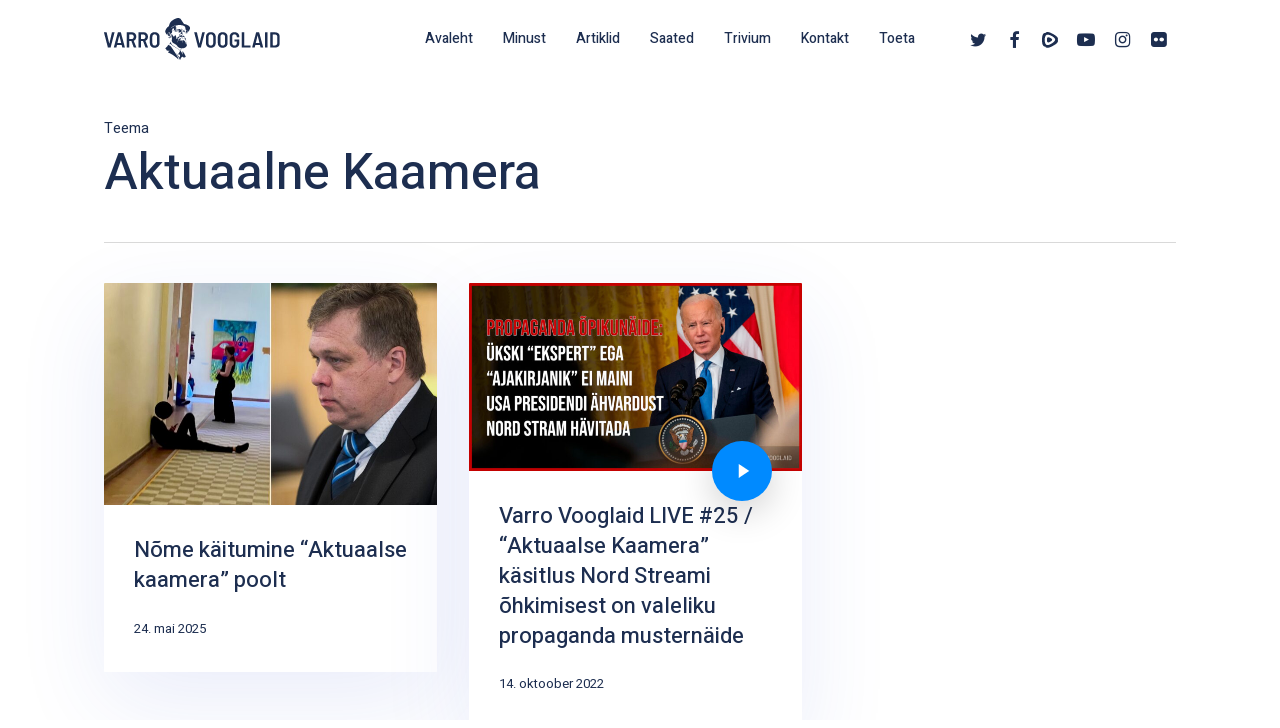

--- FILE ---
content_type: text/html; charset=UTF-8
request_url: https://varrovooglaid.ee/teema/aktuaalne-kaamera/
body_size: 25895
content:
<!doctype html>
<html lang="et" class="no-js">
<head> <script type="text/javascript">
/* <![CDATA[ */
 var gform;gform||(document.addEventListener("gform_main_scripts_loaded",function(){gform.scriptsLoaded=!0}),window.addEventListener("DOMContentLoaded",function(){gform.domLoaded=!0}),gform={domLoaded:!1,scriptsLoaded:!1,initializeOnLoaded:function(o){gform.domLoaded&&gform.scriptsLoaded?o():!gform.domLoaded&&gform.scriptsLoaded?window.addEventListener("DOMContentLoaded",o):document.addEventListener("gform_main_scripts_loaded",o)},hooks:{action:{},filter:{}},addAction:function(o,n,r,t){gform.addHook("action",o,n,r,t)},addFilter:function(o,n,r,t){gform.addHook("filter",o,n,r,t)},doAction:function(o){gform.doHook("action",o,arguments)},applyFilters:function(o){return gform.doHook("filter",o,arguments)},removeAction:function(o,n){gform.removeHook("action",o,n)},removeFilter:function(o,n,r){gform.removeHook("filter",o,n,r)},addHook:function(o,n,r,t,i){null==gform.hooks[o][n]&&(gform.hooks[o][n]=[]);var e=gform.hooks[o][n];null==i&&(i=n+"_"+e.length),gform.hooks[o][n].push({tag:i,callable:r,priority:t=null==t?10:t})},doHook:function(n,o,r){var t;if(r=Array.prototype.slice.call(r,1),null!=gform.hooks[n][o]&&((o=gform.hooks[n][o]).sort(function(o,n){return o.priority-n.priority}),o.forEach(function(o){"function"!=typeof(t=o.callable)&&(t=window[t]),"action"==n?t.apply(null,r):r[0]=t.apply(null,r)})),"filter"==n)return r[0]},removeHook:function(o,n,t,i){var r;null!=gform.hooks[o][n]&&(r=(r=gform.hooks[o][n]).filter(function(o,n,r){return!!(null!=i&&i!=o.tag||null!=t&&t!=o.priority)}),gform.hooks[o][n]=r)}}); 
/* ]]> */
</script>

	<meta charset="UTF-8">
	<meta name="viewport" content="width=device-width, initial-scale=1, maximum-scale=1, user-scalable=0" /><meta name='robots' content='index, follow, max-image-preview:large, max-snippet:-1, max-video-preview:-1' />
<link rel="alternate" hreflang="et" href="https://varrovooglaid.ee/teema/aktuaalne-kaamera/" />
<link rel="alternate" hreflang="x-default" href="https://varrovooglaid.ee/teema/aktuaalne-kaamera/" />

	<!-- This site is optimized with the Yoast SEO plugin v26.8 - https://yoast.com/product/yoast-seo-wordpress/ -->
	<title>Aktuaalne Kaamera Archives - Varro Vooglaid</title>
	<link rel="canonical" href="https://varrovooglaid.ee/teema/aktuaalne-kaamera/" />
	<meta property="og:locale" content="et_EE" />
	<meta property="og:type" content="article" />
	<meta property="og:title" content="Aktuaalne Kaamera Archives - Varro Vooglaid" />
	<meta property="og:url" content="https://varrovooglaid.ee/teema/aktuaalne-kaamera/" />
	<meta property="og:site_name" content="Varro Vooglaid" />
	<meta name="twitter:card" content="summary_large_image" />
	<script type="application/ld+json" class="yoast-schema-graph">{"@context":"https://schema.org","@graph":[{"@type":"CollectionPage","@id":"https://varrovooglaid.ee/teema/aktuaalne-kaamera/","url":"https://varrovooglaid.ee/teema/aktuaalne-kaamera/","name":"Aktuaalne Kaamera Archives - Varro Vooglaid","isPartOf":{"@id":"https://varrovooglaid.ee/#website"},"primaryImageOfPage":{"@id":"https://varrovooglaid.ee/teema/aktuaalne-kaamera/#primaryimage"},"image":{"@id":"https://varrovooglaid.ee/teema/aktuaalne-kaamera/#primaryimage"},"thumbnailUrl":"https://varrovooglaid.ee/wp-content/uploads/2025/05/hussar-koridor.jpg","breadcrumb":{"@id":"https://varrovooglaid.ee/teema/aktuaalne-kaamera/#breadcrumb"},"inLanguage":"et"},{"@type":"ImageObject","inLanguage":"et","@id":"https://varrovooglaid.ee/teema/aktuaalne-kaamera/#primaryimage","url":"https://varrovooglaid.ee/wp-content/uploads/2025/05/hussar-koridor.jpg","contentUrl":"https://varrovooglaid.ee/wp-content/uploads/2025/05/hussar-koridor.jpg","width":1800,"height":1200},{"@type":"BreadcrumbList","@id":"https://varrovooglaid.ee/teema/aktuaalne-kaamera/#breadcrumb","itemListElement":[{"@type":"ListItem","position":1,"name":"Home","item":"https://varrovooglaid.ee/"},{"@type":"ListItem","position":2,"name":"Aktuaalne Kaamera"}]},{"@type":"WebSite","@id":"https://varrovooglaid.ee/#website","url":"https://varrovooglaid.ee/","name":"Varro Vooglaid","description":"Vaba ja õiglase ühiskonna kaitsel","publisher":{"@id":"https://varrovooglaid.ee/#/schema/person/2d4e87930a577d14187550b48ac72ed0"},"potentialAction":[{"@type":"SearchAction","target":{"@type":"EntryPoint","urlTemplate":"https://varrovooglaid.ee/?s={search_term_string}"},"query-input":{"@type":"PropertyValueSpecification","valueRequired":true,"valueName":"search_term_string"}}],"inLanguage":"et"},{"@type":["Person","Organization"],"@id":"https://varrovooglaid.ee/#/schema/person/2d4e87930a577d14187550b48ac72ed0","name":"Varro Vooglaid","image":{"@type":"ImageObject","inLanguage":"et","@id":"https://varrovooglaid.ee/#/schema/person/image/","url":"https://varrovooglaid.ee/wp-content/uploads/2022/04/cropped-favicon.png","contentUrl":"https://varrovooglaid.ee/wp-content/uploads/2022/04/cropped-favicon.png","width":512,"height":512,"caption":"Varro Vooglaid"},"logo":{"@id":"https://varrovooglaid.ee/#/schema/person/image/"},"description":"Kõik minu artiklid ja saated on vabalt, ilma tasuta kättesaadavad, et nende keskmes olev sõnum leviks võimalikult laialt. Olen tänulik, kui peate vajalikuks minu ühiskondlikku tööd toetada. Info toetamise võimaluste kohta leiate SIIT.","sameAs":["http://www.varrovooglaid.com"]}]}</script>
	<!-- / Yoast SEO plugin. -->


<link rel='dns-prefetch' href='//fonts.googleapis.com' />
<link rel="alternate" type="application/rss+xml" title="Varro Vooglaid &raquo; RSS" href="https://varrovooglaid.ee/feed/" />
<link rel="alternate" type="application/rss+xml" title="Varro Vooglaid &raquo; Kommentaaride RSS" href="https://varrovooglaid.ee/comments/feed/" />
<link rel="alternate" type="application/rss+xml" title="Varro Vooglaid &raquo; Aktuaalne Kaamera Sildi RSS" href="https://varrovooglaid.ee/teema/aktuaalne-kaamera/feed/" />
<style id='wp-img-auto-sizes-contain-inline-css' type='text/css'>
img:is([sizes=auto i],[sizes^="auto," i]){contain-intrinsic-size:3000px 1500px}
/*# sourceURL=wp-img-auto-sizes-contain-inline-css */
</style>
<style id='wp-emoji-styles-inline-css' type='text/css'>

	img.wp-smiley, img.emoji {
		display: inline !important;
		border: none !important;
		box-shadow: none !important;
		height: 1em !important;
		width: 1em !important;
		margin: 0 0.07em !important;
		vertical-align: -0.1em !important;
		background: none !important;
		padding: 0 !important;
	}
/*# sourceURL=wp-emoji-styles-inline-css */
</style>
<link rel='stylesheet' id='wp-block-library-css' href='https://varrovooglaid.ee/wp-includes/css/dist/block-library/style.min.css?ver=6.9' type='text/css' media='all' />
<style id='wp-block-heading-inline-css' type='text/css'>
h1:where(.wp-block-heading).has-background,h2:where(.wp-block-heading).has-background,h3:where(.wp-block-heading).has-background,h4:where(.wp-block-heading).has-background,h5:where(.wp-block-heading).has-background,h6:where(.wp-block-heading).has-background{padding:1.25em 2.375em}h1.has-text-align-left[style*=writing-mode]:where([style*=vertical-lr]),h1.has-text-align-right[style*=writing-mode]:where([style*=vertical-rl]),h2.has-text-align-left[style*=writing-mode]:where([style*=vertical-lr]),h2.has-text-align-right[style*=writing-mode]:where([style*=vertical-rl]),h3.has-text-align-left[style*=writing-mode]:where([style*=vertical-lr]),h3.has-text-align-right[style*=writing-mode]:where([style*=vertical-rl]),h4.has-text-align-left[style*=writing-mode]:where([style*=vertical-lr]),h4.has-text-align-right[style*=writing-mode]:where([style*=vertical-rl]),h5.has-text-align-left[style*=writing-mode]:where([style*=vertical-lr]),h5.has-text-align-right[style*=writing-mode]:where([style*=vertical-rl]),h6.has-text-align-left[style*=writing-mode]:where([style*=vertical-lr]),h6.has-text-align-right[style*=writing-mode]:where([style*=vertical-rl]){rotate:180deg}
/*# sourceURL=https://varrovooglaid.ee/wp-includes/blocks/heading/style.min.css */
</style>
<style id='global-styles-inline-css' type='text/css'>
:root{--wp--preset--aspect-ratio--square: 1;--wp--preset--aspect-ratio--4-3: 4/3;--wp--preset--aspect-ratio--3-4: 3/4;--wp--preset--aspect-ratio--3-2: 3/2;--wp--preset--aspect-ratio--2-3: 2/3;--wp--preset--aspect-ratio--16-9: 16/9;--wp--preset--aspect-ratio--9-16: 9/16;--wp--preset--color--black: #000000;--wp--preset--color--cyan-bluish-gray: #abb8c3;--wp--preset--color--white: #ffffff;--wp--preset--color--pale-pink: #f78da7;--wp--preset--color--vivid-red: #cf2e2e;--wp--preset--color--luminous-vivid-orange: #ff6900;--wp--preset--color--luminous-vivid-amber: #fcb900;--wp--preset--color--light-green-cyan: #7bdcb5;--wp--preset--color--vivid-green-cyan: #00d084;--wp--preset--color--pale-cyan-blue: #8ed1fc;--wp--preset--color--vivid-cyan-blue: #0693e3;--wp--preset--color--vivid-purple: #9b51e0;--wp--preset--gradient--vivid-cyan-blue-to-vivid-purple: linear-gradient(135deg,rgb(6,147,227) 0%,rgb(155,81,224) 100%);--wp--preset--gradient--light-green-cyan-to-vivid-green-cyan: linear-gradient(135deg,rgb(122,220,180) 0%,rgb(0,208,130) 100%);--wp--preset--gradient--luminous-vivid-amber-to-luminous-vivid-orange: linear-gradient(135deg,rgb(252,185,0) 0%,rgb(255,105,0) 100%);--wp--preset--gradient--luminous-vivid-orange-to-vivid-red: linear-gradient(135deg,rgb(255,105,0) 0%,rgb(207,46,46) 100%);--wp--preset--gradient--very-light-gray-to-cyan-bluish-gray: linear-gradient(135deg,rgb(238,238,238) 0%,rgb(169,184,195) 100%);--wp--preset--gradient--cool-to-warm-spectrum: linear-gradient(135deg,rgb(74,234,220) 0%,rgb(151,120,209) 20%,rgb(207,42,186) 40%,rgb(238,44,130) 60%,rgb(251,105,98) 80%,rgb(254,248,76) 100%);--wp--preset--gradient--blush-light-purple: linear-gradient(135deg,rgb(255,206,236) 0%,rgb(152,150,240) 100%);--wp--preset--gradient--blush-bordeaux: linear-gradient(135deg,rgb(254,205,165) 0%,rgb(254,45,45) 50%,rgb(107,0,62) 100%);--wp--preset--gradient--luminous-dusk: linear-gradient(135deg,rgb(255,203,112) 0%,rgb(199,81,192) 50%,rgb(65,88,208) 100%);--wp--preset--gradient--pale-ocean: linear-gradient(135deg,rgb(255,245,203) 0%,rgb(182,227,212) 50%,rgb(51,167,181) 100%);--wp--preset--gradient--electric-grass: linear-gradient(135deg,rgb(202,248,128) 0%,rgb(113,206,126) 100%);--wp--preset--gradient--midnight: linear-gradient(135deg,rgb(2,3,129) 0%,rgb(40,116,252) 100%);--wp--preset--font-size--small: 13px;--wp--preset--font-size--medium: 20px;--wp--preset--font-size--large: 36px;--wp--preset--font-size--x-large: 42px;--wp--preset--spacing--20: 0.44rem;--wp--preset--spacing--30: 0.67rem;--wp--preset--spacing--40: 1rem;--wp--preset--spacing--50: 1.5rem;--wp--preset--spacing--60: 2.25rem;--wp--preset--spacing--70: 3.38rem;--wp--preset--spacing--80: 5.06rem;--wp--preset--shadow--natural: 6px 6px 9px rgba(0, 0, 0, 0.2);--wp--preset--shadow--deep: 12px 12px 50px rgba(0, 0, 0, 0.4);--wp--preset--shadow--sharp: 6px 6px 0px rgba(0, 0, 0, 0.2);--wp--preset--shadow--outlined: 6px 6px 0px -3px rgb(255, 255, 255), 6px 6px rgb(0, 0, 0);--wp--preset--shadow--crisp: 6px 6px 0px rgb(0, 0, 0);}:where(.is-layout-flex){gap: 0.5em;}:where(.is-layout-grid){gap: 0.5em;}body .is-layout-flex{display: flex;}.is-layout-flex{flex-wrap: wrap;align-items: center;}.is-layout-flex > :is(*, div){margin: 0;}body .is-layout-grid{display: grid;}.is-layout-grid > :is(*, div){margin: 0;}:where(.wp-block-columns.is-layout-flex){gap: 2em;}:where(.wp-block-columns.is-layout-grid){gap: 2em;}:where(.wp-block-post-template.is-layout-flex){gap: 1.25em;}:where(.wp-block-post-template.is-layout-grid){gap: 1.25em;}.has-black-color{color: var(--wp--preset--color--black) !important;}.has-cyan-bluish-gray-color{color: var(--wp--preset--color--cyan-bluish-gray) !important;}.has-white-color{color: var(--wp--preset--color--white) !important;}.has-pale-pink-color{color: var(--wp--preset--color--pale-pink) !important;}.has-vivid-red-color{color: var(--wp--preset--color--vivid-red) !important;}.has-luminous-vivid-orange-color{color: var(--wp--preset--color--luminous-vivid-orange) !important;}.has-luminous-vivid-amber-color{color: var(--wp--preset--color--luminous-vivid-amber) !important;}.has-light-green-cyan-color{color: var(--wp--preset--color--light-green-cyan) !important;}.has-vivid-green-cyan-color{color: var(--wp--preset--color--vivid-green-cyan) !important;}.has-pale-cyan-blue-color{color: var(--wp--preset--color--pale-cyan-blue) !important;}.has-vivid-cyan-blue-color{color: var(--wp--preset--color--vivid-cyan-blue) !important;}.has-vivid-purple-color{color: var(--wp--preset--color--vivid-purple) !important;}.has-black-background-color{background-color: var(--wp--preset--color--black) !important;}.has-cyan-bluish-gray-background-color{background-color: var(--wp--preset--color--cyan-bluish-gray) !important;}.has-white-background-color{background-color: var(--wp--preset--color--white) !important;}.has-pale-pink-background-color{background-color: var(--wp--preset--color--pale-pink) !important;}.has-vivid-red-background-color{background-color: var(--wp--preset--color--vivid-red) !important;}.has-luminous-vivid-orange-background-color{background-color: var(--wp--preset--color--luminous-vivid-orange) !important;}.has-luminous-vivid-amber-background-color{background-color: var(--wp--preset--color--luminous-vivid-amber) !important;}.has-light-green-cyan-background-color{background-color: var(--wp--preset--color--light-green-cyan) !important;}.has-vivid-green-cyan-background-color{background-color: var(--wp--preset--color--vivid-green-cyan) !important;}.has-pale-cyan-blue-background-color{background-color: var(--wp--preset--color--pale-cyan-blue) !important;}.has-vivid-cyan-blue-background-color{background-color: var(--wp--preset--color--vivid-cyan-blue) !important;}.has-vivid-purple-background-color{background-color: var(--wp--preset--color--vivid-purple) !important;}.has-black-border-color{border-color: var(--wp--preset--color--black) !important;}.has-cyan-bluish-gray-border-color{border-color: var(--wp--preset--color--cyan-bluish-gray) !important;}.has-white-border-color{border-color: var(--wp--preset--color--white) !important;}.has-pale-pink-border-color{border-color: var(--wp--preset--color--pale-pink) !important;}.has-vivid-red-border-color{border-color: var(--wp--preset--color--vivid-red) !important;}.has-luminous-vivid-orange-border-color{border-color: var(--wp--preset--color--luminous-vivid-orange) !important;}.has-luminous-vivid-amber-border-color{border-color: var(--wp--preset--color--luminous-vivid-amber) !important;}.has-light-green-cyan-border-color{border-color: var(--wp--preset--color--light-green-cyan) !important;}.has-vivid-green-cyan-border-color{border-color: var(--wp--preset--color--vivid-green-cyan) !important;}.has-pale-cyan-blue-border-color{border-color: var(--wp--preset--color--pale-cyan-blue) !important;}.has-vivid-cyan-blue-border-color{border-color: var(--wp--preset--color--vivid-cyan-blue) !important;}.has-vivid-purple-border-color{border-color: var(--wp--preset--color--vivid-purple) !important;}.has-vivid-cyan-blue-to-vivid-purple-gradient-background{background: var(--wp--preset--gradient--vivid-cyan-blue-to-vivid-purple) !important;}.has-light-green-cyan-to-vivid-green-cyan-gradient-background{background: var(--wp--preset--gradient--light-green-cyan-to-vivid-green-cyan) !important;}.has-luminous-vivid-amber-to-luminous-vivid-orange-gradient-background{background: var(--wp--preset--gradient--luminous-vivid-amber-to-luminous-vivid-orange) !important;}.has-luminous-vivid-orange-to-vivid-red-gradient-background{background: var(--wp--preset--gradient--luminous-vivid-orange-to-vivid-red) !important;}.has-very-light-gray-to-cyan-bluish-gray-gradient-background{background: var(--wp--preset--gradient--very-light-gray-to-cyan-bluish-gray) !important;}.has-cool-to-warm-spectrum-gradient-background{background: var(--wp--preset--gradient--cool-to-warm-spectrum) !important;}.has-blush-light-purple-gradient-background{background: var(--wp--preset--gradient--blush-light-purple) !important;}.has-blush-bordeaux-gradient-background{background: var(--wp--preset--gradient--blush-bordeaux) !important;}.has-luminous-dusk-gradient-background{background: var(--wp--preset--gradient--luminous-dusk) !important;}.has-pale-ocean-gradient-background{background: var(--wp--preset--gradient--pale-ocean) !important;}.has-electric-grass-gradient-background{background: var(--wp--preset--gradient--electric-grass) !important;}.has-midnight-gradient-background{background: var(--wp--preset--gradient--midnight) !important;}.has-small-font-size{font-size: var(--wp--preset--font-size--small) !important;}.has-medium-font-size{font-size: var(--wp--preset--font-size--medium) !important;}.has-large-font-size{font-size: var(--wp--preset--font-size--large) !important;}.has-x-large-font-size{font-size: var(--wp--preset--font-size--x-large) !important;}
/*# sourceURL=global-styles-inline-css */
</style>

<style id='classic-theme-styles-inline-css' type='text/css'>
/*! This file is auto-generated */
.wp-block-button__link{color:#fff;background-color:#32373c;border-radius:9999px;box-shadow:none;text-decoration:none;padding:calc(.667em + 2px) calc(1.333em + 2px);font-size:1.125em}.wp-block-file__button{background:#32373c;color:#fff;text-decoration:none}
/*# sourceURL=/wp-includes/css/classic-themes.min.css */
</style>
<link rel='stylesheet' id='contact-form-7-css' href='https://varrovooglaid.ee/wp-content/plugins/contact-form-7/includes/css/styles.css?ver=5.9.8' type='text/css' media='all' />
<link rel='stylesheet' id='wpml-blocks-css' href='https://varrovooglaid.ee/wp-content/plugins/sitepress-multilingual-cms/dist/css/blocks/styles.css?ver=4.6.13' type='text/css' media='all' />
<link rel='stylesheet' id='font-awesome-css' href='https://varrovooglaid.ee/wp-content/themes/salient/css/font-awesome-legacy.min.css?ver=4.7.1' type='text/css' media='all' />
<link rel='stylesheet' id='salient-grid-system-css' href='https://varrovooglaid.ee/wp-content/themes/salient/css/build/grid-system.css?ver=14.0.2' type='text/css' media='all' />
<link rel='stylesheet' id='main-styles-css' href='https://varrovooglaid.ee/wp-content/themes/salient/css/build/style.css?ver=14.0.2' type='text/css' media='all' />
<style id='main-styles-inline-css' type='text/css'>
html:not(.page-trans-loaded) { background-color: #ffffff; }
/*# sourceURL=main-styles-inline-css */
</style>
<link rel='stylesheet' id='nectar_default_font_open_sans-css' href='https://fonts.googleapis.com/css?family=Open+Sans%3A300%2C400%2C600%2C700&#038;subset=latin%2Clatin-ext' type='text/css' media='all' />
<link rel='stylesheet' id='nectar-blog-masonry-core-css' href='https://varrovooglaid.ee/wp-content/themes/salient/css/build/blog/masonry-core.css?ver=14.0.2' type='text/css' media='all' />
<link rel='stylesheet' id='responsive-css' href='https://varrovooglaid.ee/wp-content/themes/salient/css/build/responsive.css?ver=14.0.2' type='text/css' media='all' />
<link rel='stylesheet' id='select2-css' href='https://varrovooglaid.ee/wp-content/themes/salient/css/build/plugins/select2.css?ver=4.0.1' type='text/css' media='all' />
<link rel='stylesheet' id='skin-material-css' href='https://varrovooglaid.ee/wp-content/themes/salient/css/build/skin-material.css?ver=14.0.2' type='text/css' media='all' />
<style id='salient-wp-menu-dynamic-fallback-inline-css' type='text/css'>
#header-outer .nectar-ext-menu-item .image-layer-outer,#header-outer .nectar-ext-menu-item .image-layer,#header-outer .nectar-ext-menu-item .color-overlay,#slide-out-widget-area .nectar-ext-menu-item .image-layer-outer,#slide-out-widget-area .nectar-ext-menu-item .color-overlay,#slide-out-widget-area .nectar-ext-menu-item .image-layer{position:absolute;top:0;left:0;width:100%;height:100%;overflow:hidden;}.nectar-ext-menu-item .inner-content{position:relative;z-index:10;width:100%;}.nectar-ext-menu-item .image-layer{background-size:cover;background-position:center;transition:opacity 0.25s ease 0.1s;}#header-outer nav .nectar-ext-menu-item .image-layer:not(.loaded){background-image:none!important;}#header-outer nav .nectar-ext-menu-item .image-layer{opacity:0;}#header-outer nav .nectar-ext-menu-item .image-layer.loaded{opacity:1;}.nectar-ext-menu-item span[class*="inherit-h"] + .menu-item-desc{margin-top:0.4rem;}#mobile-menu .nectar-ext-menu-item .title,#slide-out-widget-area .nectar-ext-menu-item .title,.nectar-ext-menu-item .menu-title-text,.nectar-ext-menu-item .menu-item-desc{position:relative;}.nectar-ext-menu-item .menu-item-desc{display:block;line-height:1.4em;}body #slide-out-widget-area .nectar-ext-menu-item .menu-item-desc{line-height:1.4em;}#mobile-menu .nectar-ext-menu-item .title,#slide-out-widget-area .nectar-ext-menu-item:not(.style-img-above-text) .title,.nectar-ext-menu-item:not(.style-img-above-text) .menu-title-text,.nectar-ext-menu-item:not(.style-img-above-text) .menu-item-desc,.nectar-ext-menu-item:not(.style-img-above-text) i:before,.nectar-ext-menu-item:not(.style-img-above-text) .svg-icon{color:#fff;}#mobile-menu .nectar-ext-menu-item.style-img-above-text .title{color:inherit;}.sf-menu li ul li a .nectar-ext-menu-item .menu-title-text:after{display:none;}.menu-item .widget-area-active[data-margin="default"] > div:not(:last-child){margin-bottom:20px;}.nectar-ext-menu-item .color-overlay{transition:opacity 0.5s cubic-bezier(.15,.75,.5,1);}.nectar-ext-menu-item:hover .hover-zoom-in-slow .image-layer{transform:scale(1.15);transition:transform 4s cubic-bezier(0.1,0.2,.7,1);}.nectar-ext-menu-item:hover .hover-zoom-in-slow .color-overlay{transition:opacity 1.5s cubic-bezier(.15,.75,.5,1);}.nectar-ext-menu-item .hover-zoom-in-slow .image-layer{transition:transform 0.5s cubic-bezier(.15,.75,.5,1);}.nectar-ext-menu-item .hover-zoom-in-slow .color-overlay{transition:opacity 0.5s cubic-bezier(.15,.75,.5,1);}.nectar-ext-menu-item:hover .hover-zoom-in .image-layer{transform:scale(1.12);}.nectar-ext-menu-item .hover-zoom-in .image-layer{transition:transform 0.5s cubic-bezier(.15,.75,.5,1);}.nectar-ext-menu-item{display:flex;text-align:left;}#slide-out-widget-area .nectar-ext-menu-item .title,#slide-out-widget-area .nectar-ext-menu-item .menu-item-desc,#slide-out-widget-area .nectar-ext-menu-item .menu-title-text,#mobile-menu .nectar-ext-menu-item .title,#mobile-menu .nectar-ext-menu-item .menu-item-desc,#mobile-menu .nectar-ext-menu-item .menu-title-text{color:inherit!important;}#slide-out-widget-area .nectar-ext-menu-item,#mobile-menu .nectar-ext-menu-item{display:block;}#slide-out-widget-area.fullscreen-alt .nectar-ext-menu-item,#slide-out-widget-area.fullscreen .nectar-ext-menu-item{text-align:center;}#header-outer .nectar-ext-menu-item.style-img-above-text .image-layer-outer,#slide-out-widget-area .nectar-ext-menu-item.style-img-above-text .image-layer-outer{position:relative;}#header-outer .nectar-ext-menu-item.style-img-above-text,#slide-out-widget-area .nectar-ext-menu-item.style-img-above-text{flex-direction:column;}
/*# sourceURL=salient-wp-menu-dynamic-fallback-inline-css */
</style>
<link rel='stylesheet' id='nectar-widget-posts-css' href='https://varrovooglaid.ee/wp-content/themes/salient/css/build/elements/widget-nectar-posts.css?ver=14.0.2' type='text/css' media='all' />
<link rel='stylesheet' id='popup-maker-site-css' href='//varrovooglaid.ee/wp-content/uploads/pum/pum-site-styles.css?generated=1729337666&#038;ver=1.20.2' type='text/css' media='all' />
<link rel='stylesheet' id='dynamic-css-css' href='https://varrovooglaid.ee/wp-content/themes/salient/css/salient-dynamic-styles.css?ver=88256' type='text/css' media='all' />
<style id='dynamic-css-inline-css' type='text/css'>
.archive.author .row .col.section-title span,.archive.category .row .col.section-title span,.archive.tag .row .col.section-title span,.archive.date .row .col.section-title span{padding-left:0}body.author #page-header-wrap #page-header-bg,body.category #page-header-wrap #page-header-bg,body.tag #page-header-wrap #page-header-bg,body.date #page-header-wrap #page-header-bg{height:auto;padding-top:8%;padding-bottom:8%;}.archive #page-header-wrap{height:auto;}.archive.category .row .col.section-title p,.archive.tag .row .col.section-title p{margin-top:10px;}body[data-bg-header="true"].category .container-wrap,body[data-bg-header="true"].author .container-wrap,body[data-bg-header="true"].date .container-wrap,body[data-bg-header="true"].blog .container-wrap{padding-top:4.1em!important}body[data-bg-header="true"].archive .container-wrap.meta_overlaid_blog,body[data-bg-header="true"].category .container-wrap.meta_overlaid_blog,body[data-bg-header="true"].author .container-wrap.meta_overlaid_blog,body[data-bg-header="true"].date .container-wrap.meta_overlaid_blog{padding-top:0!important;}body.archive #page-header-bg:not(.fullscreen-header) .span_6{position:relative;-webkit-transform:none;transform:none;top:0;}#header-space{background-color:#ffffff}@media only screen and (min-width:1000px){body #ajax-content-wrap.no-scroll{min-height:calc(100vh - 78px);height:calc(100vh - 78px)!important;}}@media only screen and (min-width:1000px){#page-header-wrap.fullscreen-header,#page-header-wrap.fullscreen-header #page-header-bg,html:not(.nectar-box-roll-loaded) .nectar-box-roll > #page-header-bg.fullscreen-header,.nectar_fullscreen_zoom_recent_projects,#nectar_fullscreen_rows:not(.afterLoaded) > div{height:calc(100vh - 77px);}.wpb_row.vc_row-o-full-height.top-level,.wpb_row.vc_row-o-full-height.top-level > .col.span_12{min-height:calc(100vh - 77px);}html:not(.nectar-box-roll-loaded) .nectar-box-roll > #page-header-bg.fullscreen-header{top:78px;}.nectar-slider-wrap[data-fullscreen="true"]:not(.loaded),.nectar-slider-wrap[data-fullscreen="true"]:not(.loaded) .swiper-container{height:calc(100vh - 76px)!important;}.admin-bar .nectar-slider-wrap[data-fullscreen="true"]:not(.loaded),.admin-bar .nectar-slider-wrap[data-fullscreen="true"]:not(.loaded) .swiper-container{height:calc(100vh - 76px - 32px)!important;}}@media only screen and (max-width:999px){.using-mobile-browser #nectar_fullscreen_rows:not(.afterLoaded):not([data-mobile-disable="on"]) > div{height:calc(100vh - 118px);}.using-mobile-browser .wpb_row.vc_row-o-full-height.top-level,.using-mobile-browser .wpb_row.vc_row-o-full-height.top-level > .col.span_12,[data-permanent-transparent="1"].using-mobile-browser .wpb_row.vc_row-o-full-height.top-level,[data-permanent-transparent="1"].using-mobile-browser .wpb_row.vc_row-o-full-height.top-level > .col.span_12{min-height:calc(100vh - 118px);}html:not(.nectar-box-roll-loaded) .nectar-box-roll > #page-header-bg.fullscreen-header,.nectar_fullscreen_zoom_recent_projects,.nectar-slider-wrap[data-fullscreen="true"]:not(.loaded),.nectar-slider-wrap[data-fullscreen="true"]:not(.loaded) .swiper-container,#nectar_fullscreen_rows:not(.afterLoaded):not([data-mobile-disable="on"]) > div{height:calc(100vh - 65px);}.wpb_row.vc_row-o-full-height.top-level,.wpb_row.vc_row-o-full-height.top-level > .col.span_12{min-height:calc(100vh - 65px);}body[data-transparent-header="false"] #ajax-content-wrap.no-scroll{min-height:calc(100vh - 65px);height:calc(100vh - 65px);}}.col.padding-3-percent > .vc_column-inner,.col.padding-3-percent > .n-sticky > .vc_column-inner{padding:calc(600px * 0.03);}@media only screen and (max-width:690px){.col.padding-3-percent > .vc_column-inner,.col.padding-3-percent > .n-sticky > .vc_column-inner{padding:calc(100vw * 0.03);}}@media only screen and (min-width:1000px){.col.padding-3-percent > .vc_column-inner,.col.padding-3-percent > .n-sticky > .vc_column-inner{padding:calc((100vw - 180px) * 0.03);}.column_container:not(.vc_col-sm-12) .col.padding-3-percent > .vc_column-inner{padding:calc((100vw - 180px) * 0.015);}}@media only screen and (min-width:1425px){.col.padding-3-percent > .vc_column-inner{padding:calc(1245px * 0.03);}.column_container:not(.vc_col-sm-12) .col.padding-3-percent > .vc_column-inner{padding:calc(1245px * 0.015);}}.full-width-content .col.padding-3-percent > .vc_column-inner{padding:calc(100vw * 0.03);}@media only screen and (max-width:999px){.full-width-content .col.padding-3-percent > .vc_column-inner{padding:calc(100vw * 0.03);}}@media only screen and (min-width:1000px){.full-width-content .column_container:not(.vc_col-sm-12) .col.padding-3-percent > .vc_column-inner{padding:calc(100vw * 0.015);}}@media only screen and (max-width:999px){body .vc_row-fluid:not(.full-width-content) > .span_12 .vc_col-sm-2:not(:last-child):not([class*="vc_col-xs-"]){margin-bottom:25px;}}@media only screen and (min-width :690px) and (max-width :999px){body .vc_col-sm-2{width:31.2%;margin-left:3.1%;}body .full-width-content .vc_col-sm-2{width:33.3%;margin-left:0;}.vc_row-fluid .vc_col-sm-2[class*="vc_col-sm-"]:first-child:not([class*="offset"]),.vc_row-fluid .vc_col-sm-2[class*="vc_col-sm-"]:nth-child(3n+4):not([class*="offset"]){margin-left:0;}}@media only screen and (max-width :690px){body .vc_row-fluid .vc_col-sm-2:not([class*="vc_col-xs"]),body .vc_row-fluid.full-width-content .vc_col-sm-2:not([class*="vc_col-xs"]){width:50%;}.vc_row-fluid .vc_col-sm-2[class*="vc_col-sm-"]:first-child:not([class*="offset"]),.vc_row-fluid .vc_col-sm-2[class*="vc_col-sm-"]:nth-child(2n+3):not([class*="offset"]){margin-left:0;}}.iconsmind-Facebook:before{content:"\ea9c"}.iconsmind-Youtube:before{content:"\ead5"}.iconsmind-Twitter:before{content:"\eac8"}.iconsmind-Instagram:before{content:"\eaab"}.iconsmind-Flickr:before{content:"\ea9f"}.img-with-aniamtion-wrap[data-border-radius="none"] .img-with-animation,.img-with-aniamtion-wrap[data-border-radius="none"] .hover-wrap{border-radius:none;}.screen-reader-text,.nectar-skip-to-content:not(:focus){border:0;clip:rect(1px,1px,1px,1px);clip-path:inset(50%);height:1px;margin:-1px;overflow:hidden;padding:0;position:absolute!important;width:1px;word-wrap:normal!important;}
body.material #search-results .result .inner-wrap, body .related-posts .inner-wrap, .material.woocommerce-page input#coupon_code, input, select, textarea, .widget .nectar_widget>li a .popular-featured-img, .widget .nectar_widget>li:not(.has-img) a:before, .widget .nectar_widget>li:not(.has-img):after, .blog-recent .col:not(.has-post-thumbnail) a.small, .blog-recent .small img, .blog-recent a.small .img-thumbnail, .blog-recent[data-style=list_featured_first_row] .featured .post-featured-img, .blog-recent .featured>.img-thumbnail, .blog-recent .featured>img, .nectar-recent-posts-slider_multiple_visible .nectar-recent-post-bg, .nectar-recent-posts-slider_multiple_visible .nectar-recent-post-bg:after, .nectar-recent-posts-slider_multiple_visible .flickity-viewport .nectar-recent-post-bg-wrap, .masonry.material .masonry-blog-item .inner-wrap, .post-area.featured_img_left .article-content-wrap .post-featured-img-wrap, .post-area.featured_img_left .article-content-wrap .post-featured-img {
    border-radius: 1px!important;
}
body:not(.archive) #page-header-bg h1, #page-header-bg .result-num {
    color: #1d2e50;
}
.masonry.material .masonry-blog-item .article-content-wrap, .masonry.material .masonry-blog-item h3 {
    color: #1D2E50;
}
.masonry.material .masonry-blog-item .inner-wrap {
    box-shadow: 0 30px 90px rgb(45 81 207 / 10%);
}
input.liitun {
    padding: 12px;
    width: 100%;
    -webkit-transition: opacity .45s cubic-bezier(0.25,1,0.33,1),transform .45s cubic-bezier(0.25,1,0.33,1),border-color .45s cubic-bezier(0.25,1,0.33,1),color .45s cubic-bezier(0.25,1,0.33,1),background-color .45s cubic-bezier(0.25,1,0.33,1),box-shadow .45s cubic-bezier(0.25,1,0.33,1);
    transition: opacity .45s cubic-bezier(0.25,1,0.33,1),transform .45s cubic-bezier(0.25,1,0.33,1),border-color .45s cubic-bezier(0.25,1,0.33,1),color .45s cubic-bezier(0.25,1,0.33,1),background-color .45s cubic-bezier(0.25,1,0.33,1),box-shadow .45s cubic-bezier(0.25,1,0.33,1);
}
.single .heading-title {
    padding-bottom: 5px;
    padding-top: 0px;
    text-align: left!important;
}
body.single-post .heading-title .entry-title, body.single-post #page-header-bg h1 {
    text-align: left!important;
    margin: 0 auto;
    max-width: 100%!important;
}
p.left-indent {
    padding-left: 30px;
}
.blog-title .inner-wrap, .blog-title #single-below-header {
    text-align: left!important;
}
.material .wpcf7-form .nectar-wpcf7-inline-form {
    padding: 0 0 1.5em;
}
span.wpcf7-list-item {
    margin-left: 0;
}
.wpcf7-form p span {
    color: #1d2e50;
}
.button_social_group .fa-vimeo:before {
    content: ""!important;
    width: 36px!important;
    height: 24px;
    display: block;
    background: url(https://varrovooglaid.ee/wp-content/uploads/2022/04/rumble-icon-dark.svg);
    background-repeat: no-repeat;
    background-position: center center;
    background-size: 16px;
}
.button_social_group .fa-vimeo:after {
    content: ""!important;
    width: 36px!important;
    height: 24px;
    display: block;
    background: url(https://varrovooglaid.ee/wp-content/uploads/2022/04/rumble-icon-blue.svg);
    background-repeat: no-repeat;
    background-position: center center;
    background-size: 16px;
}
.social .fa-vimeo:before {
    content: ""!important;
    width: 24px!important;
    height: 24px;
    display: block;
    background: url(https://varrovooglaid.ee/wp-content/uploads/2022/04/rumble-icon-grey.svg);
    background-repeat: no-repeat;
    background-position: center center;
    background-size: 16px;
}
.social .fa-vimeo:hover:before {
    content: ""!important;
    width: 24px!important;
    height: 24px;
    display: block;
    background: url(https://varrovooglaid.ee/wp-content/uploads/2022/04/rumble-icon-blue.svg);
    background-repeat: no-repeat;
    background-position: center center;
    background-size: 16px;
}
#footer-widgets span.wpcf7-list-item-label {
    margin-left: 10px;
    position: absolute;
    font-size: 13px;
    line-height: 20px;
    margin-top: 3px;
    font-weight: 400;
    color: #707b92;
}

#footer-widgets .wpcf7 form.invalid .wpcf7-response-output, .wpcf7 form.unaccepted .wpcf7-response-output, .wpcf7 form.payment-required .wpcf7-response-output {
    z-index: 99;
    position: relative;
}
.nectar-post-grid[data-grid-spacing="25px"] {
    margin-left: -20px;
    margin-right: -20px;
}
.nectar-post-grid[data-columns="3"][data-grid-spacing="25px"] .nectar-post-grid-item {
    width: calc(33.32% - 40px);
}
.nectar-post-grid[data-grid-spacing="25px"] .nectar-post-grid-item {
    margin: 20px;
}
.full-width-section>.col.span_12.dark .nectar-post-grid[data-text-color=dark] .nectar-post-grid-item .content *, .nectar-post-grid[data-text-color=dark] .nectar-post-grid-item .content * {
    color: #1D2E50;
}
.row .col.section-title:first-child span {
    padding-left: 0;
}
@media only screen and (min-width: 690px) {
.post-area>article .content-inner {
    padding-left: 120px;
}
}
.container, body[data-header-format="left-header"] .container, .woocommerce-tabs .full-width-content .tab-container, .nectar-recent-posts-slider .flickity-page-dots, .post-area.standard-minimal.full-width-content .post .inner-wrap, .material #search-outer #search {
    max-width: 90%!important;
    width: 1280px;
}
a.artiklid, a.saated, .excerpt {
    display: none!important;
}
.masonry.material .masonry-blog-item .grav-wrap {
    margin-top: 15px;
}
.row .col h3, .row .col h4 {
    margin-bottom: 18px;
}
.single .heading-title[data-header-style=default_minimal] {
    padding-top: 10px;
    margin-bottom: 10px;
}
.single #single-below-header {
    margin-bottom: 0;
    margin-top: -15px;
}
.wp-block-image figcaption {
    font-size: 14px;
    font-style: italic;
    text-align: center;
    margin-bottom: 30px!important;
}
/* BLOCKQOUTE */
.material blockquote::before, blockquote.wp-block-quote:before {
    border: 0;
    content: "”";
    color: #008aff;
    font-size: 120px;
    display: block;
    padding-top: 30px;
}
blockquote.wp-block-quote {
    padding-left: 3em;
    font-size: x-large;
    font-weight: bold;
    margin-top: 30px;
    padding-top: 0px;
    margin-bottom: 40px;
}
.single-post .content-inner img {
    float: left;
    margin-top: 7px;
    margin-right: 25px;
}
blockquote.wp-block-quote cite {
    font-weight: 400;
}

/* POPUP 
.pum-theme-6265 .pum-title, .pum-theme-enterprise-blue .pum-title {
    color: #008aff;
    text-align: left;
    text-shadow: none;
    font-family: inherit;
    font-weight: 500;
    font-size: 34px;
    line-height: 36px;
}
.pum-theme-6265 .pum-container, .pum-theme-enterprise-blue .pum-container {
    padding: 28px;
    border-radius: 1px;
    border: none;
    box-shadow: 0px 10px 25px 4px rgb(2 2 2 / 15%);
    background-color: rgba( 255, 255, 255, 1.00 );
}
.pum-theme-6265 .pum-content, .pum-theme-enterprise-blue .pum-content {
    color: inherit;
    font-family: inherit;
    font-weight: inherit;
}
.pum-theme-6265 .pum-content + .pum-close, .pum-theme-enterprise-blue .pum-content + .pum-close {
    position: absolute;
    height: 34px;
    width: 34px;
    left: auto;
    right: 25px;
    bottom: auto;
    top: 25px;
    padding: 4px;
    color: #ffffff;
    font-family: Times New Roman;
    font-weight: 700;
    font-size: 30px;
    line-height: 20px;
    border: 1px none #ffffff;
    border-radius: 42px;
    box-shadow: 0px 0px 0px 0px rgb(2 2 2 / 23%);
    text-shadow: 0px 0px 0px rgb(0 0 0 / 23%);
    background-color: rgb(0 138 255);
}*/
.pum-content.popmake-content p {
    padding-bottom: 0;
}
#search-results .result .title a, .nectar-ajax-search-results .search-post-item h5, .nectar-category-grid[data-style=mouse_follow_image] .nectar-category-grid-item .cat-heading, .nectar-link-underline a span, .nectar-link-underline-effect a, .nectar-underline h1, .nectar-underline h2, .nectar-underline h3, .nectar-underline h4, .nectar-underline h5, .pum-theme-salient-page-builder-optimized .pum-container .pum-content+.pum-close span {
    background-image: linear-gradient(to right,#008aff 0,#008aff 100%);
}
div#author-info h3 {
    font-size: 22px;
    font-weight: 400;
}
#author-bio {
    padding-bottom: 0;
    border: none;
    margin-bottom: 0;
    border-top: 1px solid #d4d7de;
}
.container-wrap #author-bio #author-info p {
    max-width: 90%;
    opacity: .8;
    font-size: 15px;
    line-height: 1.6;
    margin-top: 10px;
}
blockquote.wp-block-quote p {
    margin-bottom: 0;
    padding-bottom: 1em;
}
.content-inner ul li, .content-inner ol li {
    margin-bottom: 0.7em;
}
body .related-posts[data-style=material] .inner-wrap {
    box-shadow: 0 30px 90px rgb(45 81 207 / 10%);
}
/*.container-wrap #author-bio #author-info {
    width: 100%!important;
    padding-left: 45px;
    position: absolute;
}*/

.blog_next_prev_buttons[data-style=fullwidth_next_prev] ul .next-post, .blog_next_prev_buttons[data-style=fullwidth_next_prev] ul .previous-post {
    margin: 1%;
}
.blog_next_prev_buttons[data-style=fullwidth_next_prev] ul .next-post, .blog_next_prev_buttons[data-style=fullwidth_next_prev] ul .previous-post, .container-wrap[data-nav-pos=after_project_2] .bottom_controls #portfolio-nav ul .next-project, .container-wrap[data-nav-pos=after_project_2] .bottom_controls #portfolio-nav ul .previous-project {
    width: 48%;
}
.blog_next_prev_buttons {
    margin-left: -1%;
    margin-right: -1%;
}
.blog_next_prev_buttons {
    background-color: #fff;
}
.blog_next_prev_buttons[data-style=fullwidth_next_prev] ul .next-post:after, .blog_next_prev_buttons[data-style=fullwidth_next_prev] ul .previous-post:after, .container-wrap[data-nav-pos=after_project_2] .bottom_controls .next-project:after, .container-wrap[data-nav-pos=after_project_2] .bottom_controls .previous-project:after {
    background-color: #1d2e50;
    opacity: .65;
    -webkit-transition: opacity .4s cubic-bezier(.05,.2,.1,1) 0s;
    transition: opacity .4s cubic-bezier(.05,.2,.1,1) 0s;
}
.lighter h3 {
    font-weight: 400!important;
}
.post-area.masonry {
    margin-bottom: 90px;
}
#author-bio[data-has-tags=true] {
    padding-top: 30px;
}
.shared-counts-wrap.style-bar a:first-of-type, .shared-counts-wrap.style-bar a:last-of-type {
    border-radius: 0;
}
.shared-counts-wrap.style-bar .shared-counts-button:not(.included_total) {
    margin: 5px;
    padding: 7px 15px;
}
.shared-counts-wrap {
    margin: 0 0 20px -5px;
}
#jcss-buttons-container .jcss-button {
    font-family: inherit!important;
    margin: 2px!important;
    padding: 1px 10px!important;
    border-radius: 0px!important;
}
#jcss-social-buttons .jcss-social-name {
    font-weight: 500!important;
    margin-left: 5px!important;
    font-size: 14px!important;
}
i.fab {
    top: -1px!important;
}
/*.post-header h3.title {
    font-size: 26px;
    line-height: 34px;
}*/
.blog-recent.related-posts h3.title {
    font-size: 20px;
    line-height: 30px;
}
.contact-item .wpb_wrapper {
    transform: translateY(0px);
    transition-duration: 0.3s;
    transition-timing-function: ease;
    transition-delay: 0s;
}
.contact-item:hover .wpb_wrapper {
    transform: translateY(-5px);
    transition-duration: 0.3s;
    transition-timing-function: ease;
    transition-delay: 0s;
}
.contact-item .img-with-aniamtion-wrap>.inner {
height: auto!important;
}
.contact-item .col.padding-3-percent > .vc_column-inner, .contact-item .col.padding-3-percent > .n-sticky > .vc_column-inner {
    padding: calc((100vw - 180px) * 0.01)!important;
}
.post-content .video {
    position: relative;
    overflow: hidden;
    padding-top: 56.25%;
}
.post-content .video iframe {
    position: absolute;
    top: 0;
    left: 0;
    width: 100%;
    height: 100%;
    border: 0;
}
.wpcf7-response-output {
    z-index: 9;
    position: relative;
}
.pum-theme-6265 .pum-container, .pum-theme-enterprise-blue .pum-container {
    padding: calc(1vh + 1vw * 2 + 20px)!important;
}
html.pum-open.pum-open-overlay.pum-open-scrollable .pum-overlay.pum-active {
    overflow-y: hidden;
    -webkit-overflow-scrolling: touch;
}
.content-inner iframe {
    margin-bottom: 20px;
    margin-top: 5px;
}
h2.gform_title {
    font-family: Heebo;
    text-transform: uppercase!important;
    letter-spacing: 2px;
    font-size: 15px!important;
    font-weight: 600;
}
.gform_button {
    padding: 12px!important;
    width: 100%!important;
}

.gform_heading {
    display: none;
}
/*fieldset#field_1_8 {
    position: absolute;
    margin-top: 110px;
    width: 100%;
}
label.gfield_consent_label {
    margin-left: 5px;
    position: absolute;
    font-size: 13px;
    line-height: 20px;
    margin-top: 3px;
    font-weight: 400;
    color: #707b92;
}*/
.gform_footer.top_label {
    margin: 0!important;
    padding: 0!important;
}
span.gfield_required.gfield_required_text {
    display: none;
}
.gform_wrapper .gform_validation_errors {
    border-radius: 0px!important;
    padding: 10px 10px 10px 48px!important;
}
.gform_wrapper .gfield_validation_message, .gform_wrapper .validation_message {
    font-size: 11px!important;
    margin-top: -1px!important;
    line-height: 1.4!important;
    padding: 10px 10px!important;
}
label.gfield_consent_label {
    margin-left: 20px;
    /* position: absolute; */
    font-size: 13px;
    line-height: 20px!important;
    margin-top: -5px;
    font-weight: 400;
    color: #707b92;
    float: left;
    margin-bottom: 10px;
}
div#gform_1_validation_container {
    display: none;
}
input#input_1_8_1 {
    display: block;
    margin: -2px 0 0 0px;
    position: absolute;
}
.grecaptcha-badge {
    z-index: 0;
}
.wp-block-image figcaption {
    font-size: 13px;
    font-style: normal;
    text-align: center;
    line-height: 1.6;
    margin-top: -5px;
}
.single .post-featured-img {
    padding-bottom: 30px!important;
    display: block;
}
figcaption, .wp-element-caption em {
    font-size: 13px !important;
    color: #707b92;
}
/*# sourceURL=dynamic-css-inline-css */
</style>
<link rel='stylesheet' id='salient-child-style-css' href='https://varrovooglaid.ee/wp-content/themes/salient-child/style.css?ver=14.0.2' type='text/css' media='all' />
<link rel='stylesheet' id='bsf-Defaults-css' href='https://varrovooglaid.ee/wp-content/uploads/smile_fonts/Defaults/Defaults.css?ver=3.19.11' type='text/css' media='all' />
<link rel='stylesheet' id='redux-google-fonts-salient_redux-css' href='https://fonts.googleapis.com/css?family=Heebo%3A500%2C400%2C700%2C600&#038;subset=latin&#038;ver=1743430422' type='text/css' media='all' />
<link rel='stylesheet' id='jcss-styles-css' href='https://varrovooglaid.ee/wp-content/plugins/social-sharing-buttons-and-counters/assets/css/jc-social-sharing.css?ver=1.2.8' type='text/css' media='all' />
<script type="text/javascript" src="https://varrovooglaid.ee/wp-includes/js/jquery/jquery.min.js?ver=3.7.1" id="jquery-core-js"></script>
<script type="text/javascript" src="https://varrovooglaid.ee/wp-includes/js/jquery/jquery-migrate.min.js?ver=3.4.1" id="jquery-migrate-js"></script>
<link rel="https://api.w.org/" href="https://varrovooglaid.ee/wp-json/" /><link rel="alternate" title="JSON" type="application/json" href="https://varrovooglaid.ee/wp-json/wp/v2/tags/132" /><link rel="EditURI" type="application/rsd+xml" title="RSD" href="https://varrovooglaid.ee/xmlrpc.php?rsd" />
<meta name="generator" content="WordPress 6.9" />
<meta name="generator" content="WPML ver:4.6.13 stt:1,15;" />
<script type="text/javascript"> var root = document.getElementsByTagName( "html" )[0]; root.setAttribute( "class", "js" ); </script><!-- Global site tag (gtag.js) - Google Analytics -->
<script async src="https://www.googletagmanager.com/gtag/js?id=G-KWK5C9HMYB"></script>
<script>
  window.dataLayer = window.dataLayer || [];
  function gtag(){dataLayer.push(arguments);}
  gtag('js', new Date());

  gtag('config', 'G-KWK5C9HMYB');
</script><meta name="generator" content="Powered by WPBakery Page Builder - drag and drop page builder for WordPress."/>
<link rel="icon" href="https://varrovooglaid.ee/wp-content/uploads/2022/04/cropped-favicon-32x32.png" sizes="32x32" />
<link rel="icon" href="https://varrovooglaid.ee/wp-content/uploads/2022/04/cropped-favicon-192x192.png" sizes="192x192" />
<link rel="apple-touch-icon" href="https://varrovooglaid.ee/wp-content/uploads/2022/04/cropped-favicon-180x180.png" />
<meta name="msapplication-TileImage" content="https://varrovooglaid.ee/wp-content/uploads/2022/04/cropped-favicon-270x270.png" />
<noscript><style> .wpb_animate_when_almost_visible { opacity: 1; }</style></noscript><link rel='stylesheet' id='js_composer_front-css' href='https://varrovooglaid.ee/wp-content/plugins/js_composer_salient/assets/css/js_composer.min.css?ver=6.7' type='text/css' media='all' />
<link rel='stylesheet' id='vc_animate-css-css' href='https://varrovooglaid.ee/wp-content/plugins/js_composer_salient/assets/lib/bower/animate-css/animate.min.css?ver=6.7' type='text/css' media='all' />
<link rel='stylesheet' id='gform_basic-css' href='https://varrovooglaid.ee/wp-content/plugins/gravityforms/css/basic.min.css?ver=2.5.15.3' type='text/css' media='all' />
<link rel='stylesheet' id='gform_theme_ie11-css' href='https://varrovooglaid.ee/wp-content/plugins/gravityforms/css/theme-ie11.min.css?ver=2.5.15.3' type='text/css' media='all' />
<link rel='stylesheet' id='gform_theme-css' href='https://varrovooglaid.ee/wp-content/plugins/gravityforms/css/theme.min.css?ver=2.5.15.3' type='text/css' media='all' />
<link rel='stylesheet' id='magnific-css' href='https://varrovooglaid.ee/wp-content/themes/salient/css/build/plugins/magnific.css?ver=8.6.0' type='text/css' media='all' />
<link rel='stylesheet' id='nectar-ocm-core-css' href='https://varrovooglaid.ee/wp-content/themes/salient/css/build/off-canvas/core.css?ver=14.0.2' type='text/css' media='all' />
<link rel='stylesheet' id='nectar-ocm-fullscreen-legacy-css' href='https://varrovooglaid.ee/wp-content/themes/salient/css/build/off-canvas/fullscreen-legacy.css?ver=14.0.2' type='text/css' media='all' />
</head><body class="archive tag tag-aktuaalne-kaamera tag-132 wp-theme-salient wp-child-theme-salient-child material wpb-js-composer js-comp-ver-6.7 vc_responsive" data-footer-reveal="1" data-footer-reveal-shadow="none" data-header-format="default" data-body-border="off" data-boxed-style="" data-header-breakpoint="1000" data-dropdown-style="minimal" data-cae="easeOutQuart" data-cad="700" data-megamenu-width="full-width" data-aie="zoom-out" data-ls="magnific" data-apte="standard" data-hhun="1" data-fancy-form-rcs="1" data-form-style="default" data-form-submit="regular" data-is="minimal" data-button-style="slightly_rounded_shadow" data-user-account-button="false" data-flex-cols="true" data-col-gap="default" data-header-inherit-rc="false" data-header-search="false" data-animated-anchors="true" data-ajax-transitions="true" data-full-width-header="false" data-slide-out-widget-area="true" data-slide-out-widget-area-style="fullscreen" data-user-set-ocm="off" data-loading-animation="none" data-bg-header="false" data-responsive="1" data-ext-responsive="true" data-ext-padding="40" data-header-resize="0" data-header-color="custom" data-cart="false" data-remove-m-parallax="" data-remove-m-video-bgs="" data-m-animate="0" data-force-header-trans-color="light" data-smooth-scrolling="0" data-permanent-transparent="false" >
	
	<script type="text/javascript">
	 (function(window, document) {

		 if(navigator.userAgent.match(/(Android|iPod|iPhone|iPad|BlackBerry|IEMobile|Opera Mini)/)) {
			 document.body.className += " using-mobile-browser mobile ";
		 }

		 if( !("ontouchstart" in window) ) {

			 var body = document.querySelector("body");
			 var winW = window.innerWidth;
			 var bodyW = body.clientWidth;

			 if (winW > bodyW + 4) {
				 body.setAttribute("style", "--scroll-bar-w: " + (winW - bodyW - 4) + "px");
			 } else {
				 body.setAttribute("style", "--scroll-bar-w: 0px");
			 }
		 }

	 })(window, document);
   </script><a href="#ajax-content-wrap" class="nectar-skip-to-content">Skip to main content</a><div class="ocm-effect-wrap"><div class="ocm-effect-wrap-inner"><div id="ajax-loading-screen" data-disable-mobile="1" data-disable-fade-on-click="0" data-effect="standard" data-method="standard"><div class="loading-icon none"><div class="material-icon">
									 <div class="spinner">
										 <div class="right-side"><div class="bar"></div></div>
										 <div class="left-side"><div class="bar"></div></div>
									 </div>
									 <div class="spinner color-2">
										 <div class="right-side"><div class="bar"></div></div>
										 <div class="left-side"><div class="bar"></div></div>
									 </div>
								 </div></div></div>	
	<div id="header-space"  data-header-mobile-fixed='1'></div> 
	
		<div id="header-outer" data-has-menu="true" data-has-buttons="no" data-header-button_style="default" data-using-pr-menu="false" data-mobile-fixed="1" data-ptnm="false" data-lhe="animated_underline" data-user-set-bg="#ffffff" data-format="default" data-permanent-transparent="false" data-megamenu-rt="1" data-remove-fixed="0" data-header-resize="0" data-cart="false" data-transparency-option="" data-box-shadow="none" data-shrink-num="6" data-using-secondary="0" data-using-logo="1" data-logo-height="42" data-m-logo-height="42" data-padding="18" data-full-width="false" data-condense="false" >
		
<div id="search-outer" class="nectar">
	<div id="search">
		<div class="container">
			 <div id="search-box">
				 <div class="inner-wrap">
					 <div class="col span_12">
						  <form role="search" action="https://varrovooglaid.ee/" method="GET">
														 <input type="text" name="s"  value="" aria-label="Otsi" placeholder="Otsi" />
							 
						<span>Hit enter to search or ESC to close</span>
												</form>
					</div><!--/span_12-->
				</div><!--/inner-wrap-->
			 </div><!--/search-box-->
			 <div id="close"><a href="#"><span class="screen-reader-text">Close Search</span>
				<span class="close-wrap"> <span class="close-line close-line1"></span> <span class="close-line close-line2"></span> </span>				 </a></div>
		 </div><!--/container-->
	</div><!--/search-->
</div><!--/search-outer-->

<header id="top">
	<div class="container">
		<div class="row">
			<div class="col span_3">
								<a id="logo" href="https://varrovooglaid.ee" data-supplied-ml-starting-dark="false" data-supplied-ml-starting="false" data-supplied-ml="false" >
					<img class="stnd skip-lazy" width="600" height="143" alt="Varro Vooglaid" src="https://varrovooglaid.ee/wp-content/uploads/2022/05/VV_logo_2022.svg"  />				</a>
							</div><!--/span_3-->

			<div class="col span_9 col_last">
									<div class="nectar-mobile-only mobile-header"><div class="inner"></div></div>
													<div class="slide-out-widget-area-toggle mobile-icon fullscreen" data-custom-color="false" data-icon-animation="simple-transform">
						<div> <a href="#sidewidgetarea" aria-label="Navigation Menu" aria-expanded="false" class="closed">
							<span class="screen-reader-text">Menu</span><span aria-hidden="true"> <i class="lines-button x2"> <i class="lines"></i> </i> </span>
						</a></div>
					</div>
				
									<nav>
													<ul class="sf-menu">
								<li id="menu-item-5808" class="menu-item menu-item-type-post_type menu-item-object-page menu-item-home nectar-regular-menu-item menu-item-5808"><a href="https://varrovooglaid.ee/"><span class="menu-title-text">Avaleht</span></a></li>
<li id="menu-item-5956" class="menu-item menu-item-type-post_type menu-item-object-page nectar-regular-menu-item menu-item-5956"><a href="https://varrovooglaid.ee/minust/"><span class="menu-title-text">Minust</span></a></li>
<li id="menu-item-5954" class="menu-item menu-item-type-post_type menu-item-object-page nectar-regular-menu-item menu-item-5954"><a href="https://varrovooglaid.ee/artiklid/"><span class="menu-title-text">Artiklid</span></a></li>
<li id="menu-item-5960" class="menu-item menu-item-type-post_type menu-item-object-page nectar-regular-menu-item menu-item-5960"><a href="https://varrovooglaid.ee/saated/"><span class="menu-title-text">Saated</span></a></li>
<li id="menu-item-6074" class="menu-item menu-item-type-post_type menu-item-object-page nectar-regular-menu-item menu-item-6074"><a href="https://varrovooglaid.ee/trivium/"><span class="menu-title-text">Trivium</span></a></li>
<li id="menu-item-5955" class="menu-item menu-item-type-post_type menu-item-object-page nectar-regular-menu-item menu-item-5955"><a href="https://varrovooglaid.ee/kontakt/"><span class="menu-title-text">Kontakt</span></a></li>
<li id="menu-item-5963" class="menu-item menu-item-type-post_type menu-item-object-page nectar-regular-menu-item menu-item-5963"><a href="https://varrovooglaid.ee/toeta/"><span class="menu-title-text">Toeta</span></a></li>
<li id="social-in-menu" class="button_social_group"><a target="_blank" rel="noopener" href="https://twitter.com/varrovooglaid"><span class="screen-reader-text">twitter</span><i class="fa fa-twitter" aria-hidden="true"></i> </a><a target="_blank" rel="noopener" href="https://www.facebook.com/varro.vooglaid"><span class="screen-reader-text">facebook</span><i class="fa fa-facebook" aria-hidden="true"></i> </a><a target="_blank" rel="noopener" href="https://rumble.com/c/c-1579653"><span class="screen-reader-text">vimeo</span><i class="fa fa-vimeo" aria-hidden="true"></i> </a><a target="_blank" rel="noopener" href="https://www.youtube.com/channel/UChELYZX66TCqt7pmys1AACA"><span class="screen-reader-text">youtube</span><i class="fa fa-youtube-play" aria-hidden="true"></i> </a><a target="_blank" rel="noopener" href="https://www.instagram.com/varrovooglaid/"><span class="screen-reader-text">instagram</span><i class="fa fa-instagram" aria-hidden="true"></i> </a><a target="_blank" rel="noopener" href="https://www.flickr.com/photos/varrovooglaid/"><span class="screen-reader-text">flickr</span><i class="fa fa-flickr" aria-hidden="true"></i> </a></li>							</ul>
													<ul class="buttons sf-menu" data-user-set-ocm="off">

								
							</ul>
						
					</nav>

					
				</div><!--/span_9-->

				
			</div><!--/row-->
					</div><!--/container-->
	</header>		
	</div>
		<div id="ajax-content-wrap">
<div class="blurred-wrap">
		<div class="row page-header-no-bg" data-alignment="left">
			<div class="container">
				<div class="col span_12 section-title">
					<span class="subheader">Teema</span>
					<h1>Aktuaalne Kaamera</h1>
									</div>
			</div>
		</div>

	
<div class="container-wrap">
		
	<div class="container main-content">
		
		<div class="row">
			
			<div class="post-area col  span_12 col_last masonry material  infinite_scroll" data-ams="4px" data-remove-post-date="0" data-remove-post-author="1" data-remove-post-comment-number="1" data-remove-post-nectar-love="1"> <div class="posts-container"  data-load-animation="perspective">
<article id="post-9017" class=" masonry-blog-item post-9017 post type-post status-publish format-standard has-post-thumbnail category-artiklid tag-aktuaalne-kaamera tag-err tag-lauri-hussar tag-riigikogu">  
    
  <div class="inner-wrap animated">
    
    <div class="post-content">

      <div class="content-inner">
        
        <a class="entire-meta-link" href="https://varrovooglaid.ee/artiklid/nome-kaitumine-aktuaalse-kaamera-poolt/" aria-label="Nõme käitumine &#8220;Aktuaalse kaamera&#8221; poolt"></a>
        
        <span class="post-featured-img"><img width="1024" height="683" src="https://varrovooglaid.ee/wp-content/uploads/2025/05/hussar-koridor-1024x683.jpg" class="attachment-large size-large skip-lazy wp-post-image" alt="" title="" sizes="(min-width: 1600px) 20vw, (min-width: 1300px) 25vw, (min-width: 1000px) 33.3vw, (min-width: 690px) 50vw, 100vw" decoding="async" fetchpriority="high" srcset="https://varrovooglaid.ee/wp-content/uploads/2025/05/hussar-koridor-1024x683.jpg 1024w, https://varrovooglaid.ee/wp-content/uploads/2025/05/hussar-koridor-300x200.jpg 300w, https://varrovooglaid.ee/wp-content/uploads/2025/05/hussar-koridor-768x512.jpg 768w, https://varrovooglaid.ee/wp-content/uploads/2025/05/hussar-koridor-1536x1024.jpg 1536w, https://varrovooglaid.ee/wp-content/uploads/2025/05/hussar-koridor-900x600.jpg 900w, https://varrovooglaid.ee/wp-content/uploads/2025/05/hussar-koridor.jpg 1800w" /></span><span class="meta-category"><a class="artiklid" href="https://varrovooglaid.ee/rubriik/artiklid/">Artiklid</a></span>        
        <div class="article-content-wrap">
          
          <div class="post-header">
            <h3 class="title"><a href="https://varrovooglaid.ee/artiklid/nome-kaitumine-aktuaalse-kaamera-poolt/"> Nõme käitumine &#8220;Aktuaalse kaamera&#8221; poolt</a></h3>
          </div>
          
          <div class="excerpt">"Aktuaalne kaamera" (AK) käitus omajagu nõmedalt, tehes neljapäeval (22.05.2025) õhtusesse uudistesaatesse eraldi lõigu minu pöördumisest&hellip;</div><div class="grav-wrap"><a href="https://varrovooglaid.ee/author/varrovooglaid/"><img alt='Varro Vooglaid' src='https://secure.gravatar.com/avatar/58facc9f731e1df314d0856e400bd5d04ad055dc5e390ac368684051167018fa?s=70&#038;d=mm&#038;r=g' srcset='https://secure.gravatar.com/avatar/58facc9f731e1df314d0856e400bd5d04ad055dc5e390ac368684051167018fa?s=140&#038;d=mm&#038;r=g 2x' class='avatar avatar-70 photo' height='70' width='70' decoding='async'/></a><div class="text"><a href="https://varrovooglaid.ee/author/varrovooglaid/" rel="author">Varro Vooglaid</a><span>24. mai 2025</span></div></div>
        </div><!--article-content-wrap-->
        
      </div><!--/content-inner-->
        
    </div><!--/post-content-->
      
  </div><!--/inner-wrap-->
    
</article>
<article id="post-7169" class=" masonry-blog-item post-7169 post type-post status-publish format-video has-post-thumbnail category-saated tag-aktuaalne-kaamera tag-err tag-kaitsevagi tag-martin-herem tag-nord-stream tag-propaganda tag-vaktsiinisund post_format-post-format-video">  
    
  <div class="inner-wrap animated">
    
    <div class="post-content">

      <div class="content-inner">
        
        <a class="entire-meta-link" href="https://varrovooglaid.ee/saated/varro-vooglaid-live-25-aktuaalse-kaamera-kasitlus-nord-streami-ohkimisest-on-valeliku-propaganda-musternaide/" aria-label="Varro Vooglaid LIVE #25 / &#8220;Aktuaalse Kaamera&#8221; käsitlus Nord Streami õhkimisest on valeliku propaganda musternäide"></a>
        
        <span class="post-featured-img">
<span class="video-play-button">
  <svg aria-hidden="true" version="1.1" xmlns="http://www.w3.org/2000/svg" xmlns:xlink="http://www.w3.org/1999/xlink" width="600px" height="800px" x="0px" y="0px" viewBox="0 0 600 800" enable-background="new 0 0 600 800" xml:space="preserve"><path fill="none" d="M0-1.79v800L600,395L0-1.79z"></path> 
  </svg>
</span>

<img width="1024" height="576" src="https://varrovooglaid.ee/wp-content/uploads/2022/10/25-avakuva-1-1024x576.jpg" class="attachment-large size-large skip-lazy wp-post-image" alt="" title="" sizes="(min-width: 1600px) 20vw, (min-width: 1300px) 25vw, (min-width: 1000px) 33.3vw, (min-width: 690px) 50vw, 100vw" decoding="async" srcset="https://varrovooglaid.ee/wp-content/uploads/2022/10/25-avakuva-1-1024x576.jpg 1024w, https://varrovooglaid.ee/wp-content/uploads/2022/10/25-avakuva-1-300x169.jpg 300w, https://varrovooglaid.ee/wp-content/uploads/2022/10/25-avakuva-1-768x432.jpg 768w, https://varrovooglaid.ee/wp-content/uploads/2022/10/25-avakuva-1-1536x864.jpg 1536w, https://varrovooglaid.ee/wp-content/uploads/2022/10/25-avakuva-1.jpg 1920w" /></span><span class="meta-category"><a class="saated" href="https://varrovooglaid.ee/rubriik/saated/">Saated</a></span>        
        <div class="article-content-wrap">
          
          <div class="post-header">
            <h3 class="title"><a href="https://varrovooglaid.ee/saated/varro-vooglaid-live-25-aktuaalse-kaamera-kasitlus-nord-streami-ohkimisest-on-valeliku-propaganda-musternaide/"> Varro Vooglaid LIVE #25 / &#8220;Aktuaalse Kaamera&#8221; käsitlus Nord Streami õhkimisest on valeliku propaganda musternäide</a></h3>
          </div>
          
          <div class="excerpt">Seekordses otsesaates vaatlen "Aktuaalse Kaamera" käsitlust Nord Streami torujuhtmete hävitamisest, mis kujutab endast valeliku propaganda&hellip;</div><div class="grav-wrap"><a href="https://varrovooglaid.ee/author/varrovooglaid/"><img alt='Varro Vooglaid' src='https://secure.gravatar.com/avatar/58facc9f731e1df314d0856e400bd5d04ad055dc5e390ac368684051167018fa?s=70&#038;d=mm&#038;r=g' srcset='https://secure.gravatar.com/avatar/58facc9f731e1df314d0856e400bd5d04ad055dc5e390ac368684051167018fa?s=140&#038;d=mm&#038;r=g 2x' class='avatar avatar-70 photo' height='70' width='70' loading='lazy' decoding='async'/></a><div class="text"><a href="https://varrovooglaid.ee/author/varrovooglaid/" rel="author">Varro Vooglaid</a><span>14. oktoober 2022</span></div></div>
        </div><!--article-content-wrap-->
        
      </div><!--/content-inner-->
        
    </div><!--/post-content-->
      
  </div><!--/inner-wrap-->
    
</article>				
			</div><!--/posts container-->
				
							
		</div><!--/post-area-->
		
					
						
		</div><!--/row-->
		
	</div><!--/container-->
  <div class="nectar-global-section before-footer"><div class="container normal-container row">
		<div id="fws_69781771e1685"  data-column-margin="default" data-midnight="light" data-top-percent="4%" data-bottom-percent="3%"  class="wpb_row vc_row-fluid vc_row full-width-section"  style="padding-top: calc(100vw * 0.04); padding-bottom: calc(100vw * 0.03); "><div class="row-bg-wrap" data-bg-animation="none" data-bg-overlay="true"><div class="inner-wrap using-image"><div class="row-bg viewport-desktop using-image"  style="background-image: url(https://varrovooglaid.ee/wp-content/uploads/2022/04/vv_bg-min.png); background-position: center center; background-repeat: no-repeat; "></div></div><div class="row-bg-overlay" style="background-color:#008aff;  opacity: 0.5; "></div></div><div class="row_col_wrap_12 col span_12 light left">
	<div  class="vc_col-sm-12 wpb_column column_container vc_column_container col no-extra-padding inherit_tablet inherit_phone "  data-padding-pos="all" data-has-bg-color="false" data-bg-color="" data-bg-opacity="1" data-animation="" data-delay="0" >
		<div class="vc_column-inner" >
			<div class="wpb_wrapper">
				<div id="fws_69781771e27b6" data-midnight="" data-column-margin="default" class="wpb_row vc_row-fluid vc_row inner_row  vc_custom_1649991811672"  style=""><div class="row-bg-wrap"> <div class="row-bg" ></div> </div><div class="row_col_wrap_12_inner col span_12  left">
	<div  class="vc_col-sm-12 wpb_column column_container vc_column_container col child_column centered-text has-animation no-extra-padding inherit_tablet inherit_phone "   data-padding-pos="all" data-has-bg-color="false" data-bg-color="" data-bg-opacity="1" data-animation="fade-in-from-bottom" data-delay="0" >
		<div class="vc_column-inner" >
		<div class="wpb_wrapper">
			<h3 style="text-align: center" class="vc_custom_heading vc_custom_1650370591325" >Jälgi minu tegevust ka teistes kanalites</h3>
		</div> 
	</div>
	</div> 
</div></div><div id="fws_69781771e2d63" data-midnight="" data-column-margin="default" class="wpb_row vc_row-fluid vc_row inner_row"  style="padding-top: 20px; "><div class="row-bg-wrap"> <div class="row-bg" ></div> </div><div class="row_col_wrap_12_inner col span_12  left">
	<div  class="vc_col-sm-2 contact-item wpb_column column_container vc_column_container col child_column centered-text has-animation padding-3-percent inherit_tablet inherit_phone "   data-padding-pos="all" data-has-bg-color="false" data-bg-color="" data-bg-opacity="1" data-animation="fade-in-from-bottom" data-delay="0" >
		<div class="vc_column-inner" ><a class="column-link" target="_blank" href="https://objektiiv.ee/"><span class="screen-reader-text">Objektiiv</span></a>
		<div class="wpb_wrapper">
			<div class="img-with-aniamtion-wrap center" data-max-width="100%" data-max-width-mobile="default" data-shadow="none" data-animation="none"  style="margin-bottom: 24px; ">
      <div class="inner">
        <div class="hover-wrap"> 
          <div class="hover-wrap-inner">
            <img class="img-with-animation skip-lazy " data-delay="0" height="50" width="50" data-animation="none" src="https://varrovooglaid.ee/wp-content/uploads/2022/04/objektiiv-icon.svg" alt=""  />
          </div>
        </div>
      </div>
    </div>
<div class="wpb_text_column wpb_content_element  wpb_animate_when_almost_visible wpb_fadeInUp fadeInUp" >
	<div class="wpb_wrapper">
		<h4>Objektiiv</h4>
	</div>
</div>




		</div> 
	</div>
	</div> 

	<div  class="vc_col-sm-2 contact-item wpb_column column_container vc_column_container col child_column centered-text has-animation padding-3-percent inherit_tablet inherit_phone "   data-padding-pos="all" data-has-bg-color="false" data-bg-color="" data-bg-opacity="1" data-animation="fade-in-from-bottom" data-delay="0" >
		<div class="vc_column-inner" ><a class="column-link" target="_blank" href="https://www.facebook.com/varro.vooglaid"><span class="screen-reader-text">Facebook</span></a>
		<div class="wpb_wrapper">
			<div class="nectar_icon_wrap" data-style="default" data-padding="0px" data-color="white" style="" >
		<div class="nectar_icon" ><span class="im-icon-wrap" data-color="white" style="height: 50px; width: 50px;"><span><svg version="1.1" xmlns="http://www.w3.org/2000/svg" width="50" height="50" viewBox="0 0 32 32">
        <path d="M28.667 32h-6.667c-0.367 0-0.667-0.3-0.667-0.667v-12c0-0.367 0.3-0.667 0.667-0.667h3.521l0.888-2.667h-4.409c-0.367 0-0.667-0.3-0.667-0.667v-4.333c0-1.853 2.079-3 4-3h1.333v-2.667h-2.667c-2.467 0-5.333 2.039-5.333 4.667v5.333c0 0.367-0.3 0.667-0.667 0.667h-4.667v2.667h4.667c0.367 0 0.667 0.3 0.667 0.667v12c0 0.367-0.3 0.667-0.667 0.667h-14.667c-1.837 0-3.333-1.495-3.333-3.333v-25.333c0-1.839 1.496-3.333 3.333-3.333h25.333c1.839 0 3.333 1.495 3.333 3.333v25.333c0 1.839-1.495 3.333-3.333 3.333zM22.667 30.667h6c1.103 0 2-0.897 2-2v-25.333c0-1.103-0.897-2-2-2h-25.333c-1.103 0-2 0.897-2 2v25.333c0 1.103 0.897 2 2 2h14v-10.667h-4.667c-0.368 0-0.667-0.3-0.667-0.667v-4c0-0.367 0.299-0.667 0.667-0.667h4.667v-4.667c0-3.433 3.521-6 6.667-6h3.333c0.367 0 0.667 0.3 0.667 0.667v4c0 0.367-0.3 0.667-0.667 0.667h-2c-1.113 0-2.667 0.636-2.667 1.667v3.667h4.667c0.215 0 0.417 0.103 0.539 0.277 0.128 0.173 0.161 0.397 0.093 0.6l-1.333 4c-0.091 0.272-0.348 0.456-0.635 0.456h-3.331v10.667z"></path>
        </svg></span></span></div>
	</div>
<div class="wpb_text_column wpb_content_element  wpb_animate_when_almost_visible wpb_fadeInUp fadeInUp" >
	<div class="wpb_wrapper">
		<h4>Facebook</h4>
	</div>
</div>




		</div> 
	</div>
	</div> 

	<div  class="vc_col-sm-2 contact-item wpb_column column_container vc_column_container col child_column centered-text has-animation padding-3-percent inherit_tablet inherit_phone "   data-padding-pos="all" data-has-bg-color="false" data-bg-color="" data-bg-opacity="1" data-animation="fade-in-from-bottom" data-delay="0" >
		<div class="vc_column-inner" ><a class="column-link" target="_blank" href="https://www.youtube.com/channel/UChELYZX66TCqt7pmys1AACA"><span class="screen-reader-text">YouTube</span></a>
		<div class="wpb_wrapper">
			<div class="nectar_icon_wrap" data-style="default" data-padding="0px" data-color="white" style="" >
		<div class="nectar_icon" ><span class="im-icon-wrap" data-color="white" style="height: 50px; width: 50px;"><span><svg version="1.1" xmlns="http://www.w3.org/2000/svg" width="50" height="50" viewBox="0 0 32 32">
        <path d="M16.001 26.9c-2.915 0-5.884-0.109-10.251-0.373-2.319-0.139-4.475-2.181-4.711-4.451-0.493-4.817-0.493-7.308 0.003-12.125 0.235-2.272 2.391-4.308 4.708-4.452 8.732-0.531 11.768-0.531 20.5 0 2.313 0.139 4.472 2.18 4.704 4.451 0.497 4.823 0.497 7.315 0.007 12.124-0.236 2.272-2.395 4.308-4.711 4.453-4.364 0.264-7.335 0.373-10.249 0.373zM16.001 6.457c-2.885 0-5.832 0.108-10.169 0.372-1.675 0.101-3.293 1.625-3.463 3.257-0.489 4.756-0.489 7.084-0.003 11.851 0.169 1.632 1.789 3.151 3.467 3.252 8.675 0.528 11.664 0.528 20.337 0 1.68-0.101 3.3-1.625 3.469-3.253 0.487-4.751 0.487-7.083-0.005-11.852-0.169-1.633-1.787-3.153-3.464-3.255-4.336-0.264-7.284-0.372-10.169-0.372zM12.668 19.66c-0.128 0-0.251-0.036-0.363-0.108-0.191-0.125-0.304-0.333-0.304-0.559v-7.156c0-0.225 0.113-0.435 0.304-0.559s0.424-0.141 0.635-0.052l8.147 3.58c0.247 0.107 0.4 0.348 0.4 0.609 0 0.264-0.153 0.505-0.4 0.612l-8.147 3.58c-0.088 0.032-0.18 0.052-0.272 0.052zM13.335 12.859v5.115l5.825-2.557-5.825-2.557z"></path>
        </svg></span></span></div>
	</div>
<div class="wpb_text_column wpb_content_element  wpb_animate_when_almost_visible wpb_fadeInUp fadeInUp" >
	<div class="wpb_wrapper">
		<h4>YouTube</h4>
	</div>
</div>




		</div> 
	</div>
	</div> 

	<div  class="vc_col-sm-2 contact-item wpb_column column_container vc_column_container col child_column centered-text has-animation padding-3-percent inherit_tablet inherit_phone "   data-padding-pos="all" data-has-bg-color="false" data-bg-color="" data-bg-opacity="1" data-animation="fade-in-from-bottom" data-delay="0" >
		<div class="vc_column-inner" ><a class="column-link" target="_blank" href="https://rumble.com/c/c-1579653"><span class="screen-reader-text">YouTube</span></a>
		<div class="wpb_wrapper">
			<div class="img-with-aniamtion-wrap center" data-max-width="100%" data-max-width-mobile="default" data-shadow="none" data-animation="none"  style="margin-bottom: 24px; ">
      <div class="inner">
        <div class="hover-wrap"> 
          <div class="hover-wrap-inner">
            <img class="img-with-animation skip-lazy " data-delay="0" height="50" width="50" data-animation="none" src="https://varrovooglaid.ee/wp-content/uploads/2022/04/rumble-icon-big.svg" alt=""  />
          </div>
        </div>
      </div>
    </div>
<div class="wpb_text_column wpb_content_element  wpb_animate_when_almost_visible wpb_fadeInUp fadeInUp" >
	<div class="wpb_wrapper">
		<h4>Rumble</h4>
	</div>
</div>




		</div> 
	</div>
	</div> 

	<div  class="vc_col-sm-2 contact-item wpb_column column_container vc_column_container col child_column centered-text has-animation padding-3-percent inherit_tablet inherit_phone "   data-padding-pos="all" data-has-bg-color="false" data-bg-color="" data-bg-opacity="1" data-animation="fade-in-from-bottom" data-delay="0" >
		<div class="vc_column-inner" ><a class="column-link" target="_blank" href="https://twitter.com/varrovooglaid"><span class="screen-reader-text">Rumble</span></a>
		<div class="wpb_wrapper">
			<div class="nectar_icon_wrap" data-style="default" data-padding="0px" data-color="white" style="" >
		<div class="nectar_icon" ><span class="im-icon-wrap" data-color="white" style="height: 50px; width: 50px;"><span><svg version="1.1" xmlns="http://www.w3.org/2000/svg" width="50" height="50" viewBox="0 0 32 32">
        <path d="M10.88 28.577c-3.267 0-6.588-0.935-9.873-2.781-0.277-0.153-0.405-0.484-0.307-0.787 0.099-0.305 0.397-0.489 0.711-0.459 2.473 0.284 5.081-0.297 7.035-1.448-2.261-0.528-4.087-1.997-5.052-4.131-0.108-0.241-0.067-0.52 0.107-0.713 0.173-0.195 0.444-0.276 0.696-0.197 0.285 0.088 0.576 0.151 0.857 0.185-1.716-1.024-3.553-2.983-3.553-5.917 0-0.257 0.148-0.492 0.38-0.601 0.233-0.112 0.508-0.083 0.707 0.084 0.213 0.168 0.443 0.315 0.679 0.431-0.492-0.667-0.917-1.491-1.16-2.419-0.444-1.713-0.188-3.444 0.741-5.013 0.112-0.191 0.308-0.307 0.528-0.323 0.207-0.027 0.429 0.077 0.567 0.249 1.964 2.453 5.452 5.417 11.059 5.959-0.104-1.776 0.428-4.685 2.879-6.115 2.991-1.751 5.928-1.524 8.408 0.647 1.104-0.248 2.849-1.003 3.208-1.252 0.232-0.161 0.533-0.16 0.763-0.001 0.232 0.161 0.336 0.448 0.263 0.719-0.167 0.629-0.544 1.325-1.017 1.951 0.372-0.111 0.689-0.223 0.859-0.307 0.265-0.139 0.588-0.081 0.797 0.141 0.203 0.221 0.232 0.552 0.072 0.805-0.785 1.241-2.053 2.393-2.9 3.020 0.34 4.161-1.345 8.748-4.553 12.339-3.42 3.831-8.001 5.943-12.895 5.943 0-0.008-0.001-0.008-0.003-0.008zM4.197 25.865c2.241 0.917 4.48 1.377 6.683 1.377h0.001c4.509 0 8.735-1.955 11.9-5.497 3.063-3.429 4.628-7.805 4.185-11.695-0.028-0.251 0.085-0.493 0.3-0.635 0.359-0.237 0.907-0.669 1.459-1.204-0.543 0.117-1.071 0.195-1.452 0.196-0.001 0-0.003 0-0.003 0-0.319 0-0.593-0.227-0.655-0.54-0.061-0.312 0.109-0.628 0.411-0.748 0.373-0.148 0.885-0.601 1.323-1.16-0.751 0.293-1.569 0.549-2.168 0.639-0.207 0.025-0.404-0.036-0.548-0.177-2.107-1.977-4.5-2.203-7.079-0.696-2.328 1.361-2.379 4.528-2.133 5.528 0.051 0.204 0 0.42-0.135 0.584-0.136 0.161-0.337 0.252-0.551 0.24-5.96-0.311-9.833-3.128-12.164-5.721-0.476 1.243-0.376 2.357-0.176 3.128 0.392 1.511 1.379 2.669 2.129 3.105 0.24 0.139 0.368 0.413 0.323 0.687s-0.255 0.489-0.527 0.544c-0.761 0.151-1.58 0.060-2.336-0.247 0.695 2.779 3.585 4.084 4.399 4.179 0.265 0.028 0.487 0.213 0.565 0.472 0.077 0.252-0.004 0.528-0.208 0.7-0.577 0.487-1.429 0.737-2.44 0.68 1.115 1.484 2.843 2.339 4.908 2.385 0.273 0.005 0.515 0.18 0.611 0.435 0.096 0.253 0.024 0.544-0.18 0.727-1.6 1.436-3.973 2.421-6.443 2.715z"></path>
        </svg></span></span></div>
	</div>
<div class="wpb_text_column wpb_content_element  wpb_animate_when_almost_visible wpb_fadeInUp fadeInUp" >
	<div class="wpb_wrapper">
		<h4>Twitter</h4>
	</div>
</div>




		</div> 
	</div>
	</div> 

	<div  class="vc_col-sm-2 contact-item wpb_column column_container vc_column_container col child_column centered-text has-animation padding-3-percent inherit_tablet inherit_phone "   data-padding-pos="all" data-has-bg-color="false" data-bg-color="" data-bg-opacity="1" data-animation="fade-in-from-bottom" data-delay="0" >
		<div class="vc_column-inner" ><a class="column-link" target="_blank" href="https://www.instagram.com/varrovooglaid/"><span class="screen-reader-text">Instagram</span></a>
		<div class="wpb_wrapper">
			<div class="nectar_icon_wrap" data-style="default" data-padding="0px" data-color="white" style="" >
		<div class="nectar_icon" ><span class="im-icon-wrap" data-color="white" style="height: 50px; width: 50px;"><span><svg version="1.1" xmlns="http://www.w3.org/2000/svg" width="50" height="50" viewBox="0 0 32 32">
        <path d="M27.333 32h-22.667c-2.573 0-4.667-2.093-4.667-4.667v-22.667c0-2.573 2.093-4.667 4.667-4.667h22.667c2.573 0 4.667 2.093 4.667 4.667v22.667c0 2.573-2.093 4.667-4.667 4.667zM4.667 1.333c-1.837 0-3.333 1.495-3.333 3.333v22.667c0 1.839 1.496 3.333 3.333 3.333h22.667c1.837 0 3.333-1.495 3.333-3.333v-22.667c0-1.839-1.496-3.333-3.333-3.333h-22.667zM16 24c-4.412 0-8-3.588-8-8s3.588-8 8-8c4.412 0 8 3.588 8 8s-3.588 8-8 8zM16 9.333c-3.676 0-6.667 2.991-6.667 6.667s2.991 6.667 6.667 6.667 6.667-2.991 6.667-6.667-2.991-6.667-6.667-6.667zM16 20.333c-2.389 0-4.333-1.944-4.333-4.333s1.944-4.333 4.333-4.333 4.333 1.944 4.333 4.333-1.944 4.333-4.333 4.333zM16 13c-1.655 0-3 1.347-3 3s1.345 3 3 3 3-1.347 3-3-1.345-3-3-3zM1.333 9.333h10.667v1.333h-10.667v-1.333zM20 9.333h10.667v1.333h-10.667v-1.333zM8.667 10.667h-4c-0.368 0-0.667-0.3-0.667-0.667v-9.333c0-0.367 0.299-0.667 0.667-0.667h4c0.368 0 0.667 0.3 0.667 0.667v9.333c0 0.367-0.299 0.667-0.667 0.667zM5.333 9.333h2.667v-8h-2.667v8zM27.333 8h-4c-0.367 0-0.667-0.3-0.667-0.667v-4c0-0.367 0.3-0.667 0.667-0.667h4c0.367 0 0.667 0.3 0.667 0.667v4c0 0.367-0.3 0.667-0.667 0.667zM24 6.667h2.667v-2.667h-2.667v2.667z"></path>
        </svg></span></span></div>
	</div>
<div class="wpb_text_column wpb_content_element  wpb_animate_when_almost_visible wpb_fadeInUp fadeInUp" >
	<div class="wpb_wrapper">
		<h4>Instagram</h4>
	</div>
</div>




		</div> 
	</div>
	</div> 
</div></div>
			</div> 
		</div>
	</div> 
</div></div><style type="text/css" data-type="vc_shortcodes-custom-css">.vc_custom_1649991811672{margin-bottom: 0px !important;}.vc_custom_1650370591325{margin-bottom: 0px !important;}.vc_custom_1649991811672{margin-bottom: 0px !important;}.vc_custom_1650370591325{margin-bottom: 0px !important;}</style></div></div></div><!--/container-wrap-->
	

<div id="footer-outer" data-cols="4" data-custom-color="true" data-disable-copyright="false" data-matching-section-color="true" data-copyright-line="true" data-using-bg-img="false" data-bg-img-overlay="0.8" data-full-width="false" data-using-widget-area="true" data-link-hover="default">
	
		
	<div id="footer-widgets" data-has-widgets="true" data-cols="4">
		
		<div class="container">
			
						
			<div class="row">
				
								
				<div class="col span_3">
					<div id="block-14" class="widget widget_block">
<h4 class="wp-block-heading">Varro Vooglaid</h4>
</div><div id="nav_menu-2" class="widget widget_nav_menu"><div class="menu-footer-menu-container"><ul id="menu-footer-menu" class="menu"><li id="menu-item-5968" class="menu-item menu-item-type-post_type menu-item-object-page menu-item-home menu-item-5968"><a href="https://varrovooglaid.ee/">Esileht</a></li>
<li id="menu-item-5969" class="menu-item menu-item-type-post_type menu-item-object-page menu-item-5969"><a href="https://varrovooglaid.ee/minust/">Minust</a></li>
<li id="menu-item-5970" class="menu-item menu-item-type-post_type menu-item-object-page menu-item-5970"><a href="https://varrovooglaid.ee/artiklid/">Artiklid</a></li>
<li id="menu-item-5976" class="menu-item menu-item-type-post_type menu-item-object-page menu-item-5976"><a href="https://varrovooglaid.ee/saated/">Saated</a></li>
<li id="menu-item-5977" class="menu-item menu-item-type-post_type menu-item-object-page menu-item-5977"><a href="https://varrovooglaid.ee/kontakt/">Kontakt</a></li>
<li id="menu-item-5978" class="menu-item menu-item-type-post_type menu-item-object-page menu-item-5978"><a href="https://varrovooglaid.ee/toeta/">Toeta</a></li>
</ul></div></div>					</div>
					
											
						<div class="col span_3">
							<div id="block-15" class="widget widget_block">
<h4 class="wp-block-heading">Olulisemad teemad</h4>
</div><div id="nav_menu-3" class="widget widget_nav_menu"><div class="menu-olulised-teemad-container"><ul id="menu-olulised-teemad" class="menu"><li id="menu-item-6310" class="menu-item menu-item-type-taxonomy menu-item-object-post_tag menu-item-6310"><a href="https://varrovooglaid.ee/teema/vabadus/">Vabadus</a></li>
<li id="menu-item-6311" class="menu-item menu-item-type-taxonomy menu-item-object-post_tag menu-item-6311"><a href="https://varrovooglaid.ee/teema/oiglus/">Õiglus</a></li>
<li id="menu-item-6313" class="menu-item menu-item-type-taxonomy menu-item-object-post_tag menu-item-6313"><a href="https://varrovooglaid.ee/teema/iseseisvus/">Iseseisvus</a></li>
<li id="menu-item-6314" class="menu-item menu-item-type-taxonomy menu-item-object-post_tag menu-item-6314"><a href="https://varrovooglaid.ee/teema/perekond/">Perekond</a></li>
<li id="menu-item-6312" class="menu-item menu-item-type-taxonomy menu-item-object-post_tag menu-item-6312"><a href="https://varrovooglaid.ee/teema/tervis/">Tervis</a></li>
</ul></div></div>								
							</div>
							
												
						
													<div class="col span_3">
								<div id="block-7" class="widget widget_block">
<h4 class="wp-block-heading">Toetamise võimalus</h4>
</div><div id="block-13" class="widget widget_block"><p style="padding-right:20%;">Olen tänulik, kui soovite toetada minu ühiskondlikku tööd. Info toetamise võimaluste kohta leiate <a href="https://varrovooglaid.ee/toeta/" data-type="page" data-id="5961"><strong>SIIT</strong></a>.</p>
</div>									
								</div>
														
															<div class="col span_3">
									<div id="block-10" class="widget widget_block">
<h4 class="wp-block-heading">Liitu uudiskirjaga</h4>
</div><div id="block-16" class="widget widget_block"><script type="text/javascript">var gform;gform||(document.addEventListener("gform_main_scripts_loaded",function(){gform.scriptsLoaded=!0}),window.addEventListener("DOMContentLoaded",function(){gform.domLoaded=!0}),gform={domLoaded:!1,scriptsLoaded:!1,initializeOnLoaded:function(o){gform.domLoaded&&gform.scriptsLoaded?o():!gform.domLoaded&&gform.scriptsLoaded?window.addEventListener("DOMContentLoaded",o):document.addEventListener("gform_main_scripts_loaded",o)},hooks:{action:{},filter:{}},addAction:function(o,n,r,t){gform.addHook("action",o,n,r,t)},addFilter:function(o,n,r,t){gform.addHook("filter",o,n,r,t)},doAction:function(o){gform.doHook("action",o,arguments)},applyFilters:function(o){return gform.doHook("filter",o,arguments)},removeAction:function(o,n){gform.removeHook("action",o,n)},removeFilter:function(o,n,r){gform.removeHook("filter",o,n,r)},addHook:function(o,n,r,t,i){null==gform.hooks[o][n]&&(gform.hooks[o][n]=[]);var e=gform.hooks[o][n];null==i&&(i=n+"_"+e.length),gform.hooks[o][n].push({tag:i,callable:r,priority:t=null==t?10:t})},doHook:function(n,o,r){var t;if(r=Array.prototype.slice.call(r,1),null!=gform.hooks[n][o]&&((o=gform.hooks[n][o]).sort(function(o,n){return o.priority-n.priority}),o.forEach(function(o){"function"!=typeof(t=o.callable)&&(t=window[t]),"action"==n?t.apply(null,r):r[0]=t.apply(null,r)})),"filter"==n)return r[0]},removeHook:function(o,n,t,i){var r;null!=gform.hooks[o][n]&&(r=(r=gform.hooks[o][n]).filter(function(o,n,r){return!!(null!=i&&i!=o.tag||null!=t&&t!=o.priority)}),gform.hooks[o][n]=r)}});</script>
                <div class='gf_browser_chrome gform_wrapper gravity-theme' id='gform_wrapper_1' >
                        <div class='gform_heading'>
                            <h2 class="gform_title">Liitu uudiksirjaga</h2>
                            <span class='gform_description'></span>
                        </div><form method='post' enctype='multipart/form-data'  id='gform_1'  action='/teema/aktuaalne-kaamera/' novalidate> 
 <input type='hidden' class='gforms-pum' value='{"closepopup":false,"closedelay":0,"openpopup":false,"openpopup_id":0}' />
                        <div class='gform_body gform-body'><div id='gform_fields_1' class='gform_fields top_label form_sublabel_below description_below'><div id="field_1_4" class="gfield gfield--width-full gfield_contains_required field_sublabel_below field_description_above hidden_label gfield_visibility_visible" ><label class='gfield_label' for='input_1_4' >email<span class="gfield_required"><span class="gfield_required gfield_required_text">(Required)</span></span></label><div class='ginput_container ginput_container_email'>
                            <input name='input_4' id='input_1_4' type='email' value='' class='large'   placeholder='Sinu e-post' aria-required="true" aria-invalid="false"  />
                        </div></div><fieldset id="field_1_8" class="gfield tingimused gfield_contains_required field_sublabel_below field_description_above hidden_label gfield_visibility_visible" ><legend class='gfield_label gfield_label_before_complex'  >Tingimustega nõustumine<span class="gfield_required"><span class="gfield_required gfield_required_text">(Required)</span></span></legend><div class='ginput_container ginput_container_consent'><input name='input_8.1' id='input_1_8_1' type='checkbox' value='1'   aria-required="true" aria-invalid="false"   /> <label class="gfield_consent_label" for='input_1_8_1' >Kinnitan, et esitan andmed enda nimel ja et esitatud andmed on korrektsed. Ühtlasi nõustun minu kontaktandmete töötlemisega (vt tingimusi <a href="https://varrovooglaid.ee/vv/isikuandmete-tootlemise-pohimotted/" target="_blank" class="isikuandmed">SIIT</a>).</label><span class="gfield_required gfield_required_text">(Required)</span><input type='hidden' name='input_8.2' value='Kinnitan, et esitan andmed enda nimel ja et esitatud andmed on korrektsed. Ühtlasi nõustun minu kontaktandmete töötlemisega (vt tingimusi &lt;a href=&quot;https://varrovooglaid.ee/vv/isikuandmete-tootlemise-pohimotted/&quot; target=&quot;_blank&quot; class=&quot;isikuandmed&quot;&gt;SIIT&lt;/a&gt;).' class='gform_hidden' /><input type='hidden' name='input_8.3' value='3' class='gform_hidden' /></div></fieldset><div id="field_1_9" class="gfield gform_validation_container field_sublabel_below field_description_below gfield_visibility_visible" ><label class='gfield_label' for='input_1_9' >Comments</label><div class='ginput_container'><input name='input_9' id='input_1_9' type='text' value='' autocomplete='new-password'/></div><div class='gfield_description' id='gfield_description_1_9'>This field is for validation purposes and should be left unchanged.</div></div></div></div>
        <div class='gform_footer top_label'> <input type='submit' id='gform_submit_button_1' class='gform_button button' value='Liitun uudiskirjaga'  onclick='if(window["gf_submitting_1"]){return false;}  if( !jQuery("#gform_1")[0].checkValidity || jQuery("#gform_1")[0].checkValidity()){window["gf_submitting_1"]=true;}  ' onkeypress='if( event.keyCode == 13 ){ if(window["gf_submitting_1"]){return false;} if( !jQuery("#gform_1")[0].checkValidity || jQuery("#gform_1")[0].checkValidity()){window["gf_submitting_1"]=true;}  jQuery("#gform_1").trigger("submit",[true]); }' /> 
            <input type='hidden' class='gform_hidden' name='is_submit_1' value='1' />
            <input type='hidden' class='gform_hidden' name='gform_submit' value='1' />
            
            <input type='hidden' class='gform_hidden' name='gform_unique_id' value='' />
            <input type='hidden' class='gform_hidden' name='state_1' value='[base64]' />
            <input type='hidden' class='gform_hidden' name='gform_target_page_number_1' id='gform_target_page_number_1' value='0' />
            <input type='hidden' class='gform_hidden' name='gform_source_page_number_1' id='gform_source_page_number_1' value='1' />
            <input type='hidden' name='gform_field_values' value='' />
            
        </div>
                        </form>
                        </div></div>										
									</div>
																
							</div>
													</div><!--/container-->
					</div><!--/footer-widgets-->
					
					
  <div class="row" id="copyright" data-layout="default">
	
	<div class="container">
	   
				<div class="col span_5">
		   
			<p>&copy; 2026 Varro Vooglaid. All right reserved.</p>
		</div><!--/span_5-->
			   
	  <div class="col span_7 col_last">
      <ul class="social">
        <li><a target="_blank" rel="noopener" href="https://twitter.com/varrovooglaid"><span class="screen-reader-text">twitter</span><i class="fa fa-twitter" aria-hidden="true"></i></a></li><li><a target="_blank" rel="noopener" href="https://www.facebook.com/varro.vooglaid"><span class="screen-reader-text">facebook</span><i class="fa fa-facebook" aria-hidden="true"></i></a></li><li><a target="_blank" rel="noopener" href="https://rumble.com/c/c-1579653"><span class="screen-reader-text">vimeo</span><i class="fa fa-vimeo" aria-hidden="true"></i></a></li><li><a target="_blank" rel="noopener" href="https://www.youtube.com/channel/UChELYZX66TCqt7pmys1AACA"><span class="screen-reader-text">youtube</span><i class="fa fa-youtube-play" aria-hidden="true"></i></a></li><li><a target="_blank" rel="noopener" href="https://www.instagram.com/varrovooglaid/"><span class="screen-reader-text">instagram</span><i class="fa fa-instagram" aria-hidden="true"></i></a></li><li><a target="_blank" rel="noopener" href="https://www.flickr.com/photos/varrovooglaid/"><span class="screen-reader-text">flickr</span><i class="fa fa-flickr" aria-hidden="true"></i></a></li>      </ul>
	  </div><!--/span_7-->
    
	  	
	</div><!--/container-->
  </div><!--/row-->
		
</div><!--/footer-outer-->

</div><!--blurred-wrap-->
	<div id="slide-out-widget-area-bg" class="fullscreen dark">
				</div>

		<div id="slide-out-widget-area" class="fullscreen" data-dropdown-func="default" data-back-txt="Back">

			<div class="inner-wrap">
			<div class="inner" data-prepend-menu-mobile="false">

				<a class="slide_out_area_close" href="#"><span class="screen-reader-text">Close Menu</span>
					<span class="close-wrap"> <span class="close-line close-line1"></span> <span class="close-line close-line2"></span> </span>				</a>


									<div class="off-canvas-menu-container mobile-only" role="navigation">

						
						<ul class="menu">
							<li class="menu-item menu-item-type-post_type menu-item-object-page menu-item-home menu-item-5808"><a href="https://varrovooglaid.ee/">Avaleht</a></li>
<li class="menu-item menu-item-type-post_type menu-item-object-page menu-item-5956"><a href="https://varrovooglaid.ee/minust/">Minust</a></li>
<li class="menu-item menu-item-type-post_type menu-item-object-page menu-item-5954"><a href="https://varrovooglaid.ee/artiklid/">Artiklid</a></li>
<li class="menu-item menu-item-type-post_type menu-item-object-page menu-item-5960"><a href="https://varrovooglaid.ee/saated/">Saated</a></li>
<li class="menu-item menu-item-type-post_type menu-item-object-page menu-item-6074"><a href="https://varrovooglaid.ee/trivium/">Trivium</a></li>
<li class="menu-item menu-item-type-post_type menu-item-object-page menu-item-5955"><a href="https://varrovooglaid.ee/kontakt/">Kontakt</a></li>
<li class="menu-item menu-item-type-post_type menu-item-object-page menu-item-5963"><a href="https://varrovooglaid.ee/toeta/">Toeta</a></li>

						</ul>

						<ul class="menu secondary-header-items">
													</ul>
					</div>
					
				</div>

				<div class="bottom-meta-wrap"><ul class="off-canvas-social-links"><li><a target="_blank" rel="noopener" href="https://twitter.com/varrovooglaid"><i class="fa fa-twitter"></i></a></li><li><a target="_blank" rel="noopener" href="https://www.facebook.com/varro.vooglaid"><i class="fa fa-facebook"></i></a></li><li><a target="_blank" rel="noopener" href="https://rumble.com/c/c-1579653"><i class="fa fa-vimeo"></i></a></li><li><a target="_blank" rel="noopener" href="https://www.youtube.com/channel/UChELYZX66TCqt7pmys1AACA"><i class="fa fa-youtube-play"></i></a></li><li><a target="_blank" rel="noopener" href="https://www.instagram.com/varrovooglaid/"><i class="fa fa-instagram"></i></a></li><li><a target="_blank" rel="noopener" href="https://www.flickr.com/photos/varrovooglaid/"><i class="fa fa-flickr"></i></a></li></ul></div><!--/bottom-meta-wrap--></div> <!--/inner-wrap-->
				</div>
		
</div> <!--/ajax-content-wrap-->

	<a id="to-top" href="#" class="
	mobile-enabled	"><i class="fa fa-angle-up"></i></a>
	</div></div><!--/ocm-effect-wrap--><script type="speculationrules">
{"prefetch":[{"source":"document","where":{"and":[{"href_matches":"/*"},{"not":{"href_matches":["/wp-*.php","/wp-admin/*","/wp-content/uploads/*","/wp-content/*","/wp-content/plugins/*","/wp-content/themes/salient-child/*","/wp-content/themes/salient/*","/*\\?(.+)"]}},{"not":{"selector_matches":"a[rel~=\"nofollow\"]"}},{"not":{"selector_matches":".no-prefetch, .no-prefetch a"}}]},"eagerness":"conservative"}]}
</script>
<div id="pum-6272" role="dialog" aria-modal="false" aria-labelledby=&quot;pum_popup_title_6272&quot; class="pum pum-overlay pum-theme-6265 pum-theme-enterprise-blue popmake-overlay click_open" data-popmake="{&quot;id&quot;:6272,&quot;slug&quot;:&quot;isikuandmete-tootlemise-pohimotted&quot;,&quot;theme_id&quot;:6265,&quot;cookies&quot;:[],&quot;triggers&quot;:[{&quot;type&quot;:&quot;click_open&quot;,&quot;settings&quot;:{&quot;cookie_name&quot;:&quot;&quot;,&quot;extra_selectors&quot;:&quot;.isikuandmed&quot;}}],&quot;mobile_disabled&quot;:null,&quot;tablet_disabled&quot;:null,&quot;meta&quot;:{&quot;display&quot;:{&quot;stackable&quot;:false,&quot;overlay_disabled&quot;:false,&quot;scrollable_content&quot;:false,&quot;disable_reposition&quot;:false,&quot;size&quot;:&quot;medium&quot;,&quot;responsive_min_width&quot;:&quot;0%&quot;,&quot;responsive_min_width_unit&quot;:false,&quot;responsive_max_width&quot;:&quot;100%&quot;,&quot;responsive_max_width_unit&quot;:false,&quot;custom_width&quot;:&quot;640px&quot;,&quot;custom_width_unit&quot;:false,&quot;custom_height&quot;:&quot;380px&quot;,&quot;custom_height_unit&quot;:false,&quot;custom_height_auto&quot;:false,&quot;location&quot;:&quot;center&quot;,&quot;position_from_trigger&quot;:false,&quot;position_top&quot;:&quot;100&quot;,&quot;position_left&quot;:&quot;0&quot;,&quot;position_bottom&quot;:&quot;0&quot;,&quot;position_right&quot;:&quot;0&quot;,&quot;position_fixed&quot;:false,&quot;animation_type&quot;:&quot;fade&quot;,&quot;animation_speed&quot;:&quot;350&quot;,&quot;animation_origin&quot;:&quot;center top&quot;,&quot;overlay_zindex&quot;:false,&quot;zindex&quot;:&quot;1999999999&quot;},&quot;close&quot;:{&quot;text&quot;:&quot;&quot;,&quot;button_delay&quot;:&quot;0&quot;,&quot;overlay_click&quot;:false,&quot;esc_press&quot;:false,&quot;f4_press&quot;:false},&quot;click_open&quot;:[]}}">

	<div id="popmake-6272" class="pum-container popmake theme-6265 pum-responsive pum-responsive-medium responsive size-medium">

				
							<div id="pum_popup_title_6272" class="pum-title popmake-title">
				Isikuandmete töötlemise põhimõtted			</div>
		
		
				<div class="pum-content popmake-content" tabindex="0">
			<p>Uudiskirjaga liitumisel tuleb nõustuda kontaktandmete töötlemisega Varro Vooglaidi kui eraisiku poolt, kes tagab tagab isikuandmete töötlemise eesmärgipäraselt – st üksnes tema enda poolt ja tema avaliku tegevusega seonduva info edastamiseks. Andmeid ei edastata kolmandatele isikutele, v.a. seaduses ettenähtud juhtudel. Uudiskirjaga liitunutel on alati õigus nõusolek oma isikuandmete töötlemiseks tagasi võtta. Täiendavate küsimuste korral seonduvalt isikuandmete töötlemisega võib kontaktivormi kaudu ühendust võtta.</p>
		</div>

				
							<button type="button" class="pum-close popmake-close" aria-label="Close">
			×			</button>
		
	</div>

</div>
<script type="text/html" id="wpb-modifications"></script><script type="text/javascript" src="https://varrovooglaid.ee/wp-includes/js/dist/hooks.min.js?ver=dd5603f07f9220ed27f1" id="wp-hooks-js"></script>
<script type="text/javascript" src="https://varrovooglaid.ee/wp-includes/js/dist/i18n.min.js?ver=c26c3dc7bed366793375" id="wp-i18n-js"></script>
<script type="text/javascript" id="wp-i18n-js-after">
/* <![CDATA[ */
wp.i18n.setLocaleData( { 'text direction\u0004ltr': [ 'ltr' ] } );
//# sourceURL=wp-i18n-js-after
/* ]]> */
</script>
<script type="text/javascript" src="https://varrovooglaid.ee/wp-content/plugins/contact-form-7/includes/swv/js/index.js?ver=5.9.8" id="swv-js"></script>
<script type="text/javascript" id="contact-form-7-js-extra">
/* <![CDATA[ */
var wpcf7 = {"api":{"root":"https://varrovooglaid.ee/wp-json/","namespace":"contact-form-7/v1"}};
//# sourceURL=contact-form-7-js-extra
/* ]]> */
</script>
<script type="text/javascript" src="https://varrovooglaid.ee/wp-content/plugins/contact-form-7/includes/js/index.js?ver=5.9.8" id="contact-form-7-js"></script>
<script type="text/javascript" src="https://varrovooglaid.ee/wp-content/themes/salient/js/build/third-party/jquery.easing.min.js?ver=1.3" id="jquery-easing-js"></script>
<script type="text/javascript" src="https://varrovooglaid.ee/wp-content/themes/salient/js/build/third-party/jquery.mousewheel.min.js?ver=3.1.13" id="jquery-mousewheel-js"></script>
<script type="text/javascript" src="https://varrovooglaid.ee/wp-content/themes/salient/js/build/priority.js?ver=14.0.2" id="nectar_priority-js"></script>
<script type="text/javascript" src="https://varrovooglaid.ee/wp-content/themes/salient/js/build/third-party/transit.min.js?ver=0.9.9" id="nectar-transit-js"></script>
<script type="text/javascript" src="https://varrovooglaid.ee/wp-content/themes/salient/js/build/third-party/waypoints.js?ver=4.0.2" id="nectar-waypoints-js"></script>
<script type="text/javascript" src="https://varrovooglaid.ee/wp-content/plugins/salient-portfolio/js/third-party/imagesLoaded.min.js?ver=4.1.4" id="imagesLoaded-js"></script>
<script type="text/javascript" src="https://varrovooglaid.ee/wp-content/themes/salient/js/build/third-party/hoverintent.min.js?ver=1.9" id="hoverintent-js"></script>
<script type="text/javascript" src="https://varrovooglaid.ee/wp-content/themes/salient/js/build/third-party/magnific.js?ver=7.0.1" id="magnific-js"></script>
<script type="text/javascript" src="https://varrovooglaid.ee/wp-content/themes/salient/js/build/third-party/anime.min.js?ver=4.5.1" id="anime-js"></script>
<script type="text/javascript" src="https://varrovooglaid.ee/wp-content/themes/salient/js/build/third-party/superfish.js?ver=1.5.8" id="superfish-js"></script>
<script type="text/javascript" id="nectar-frontend-js-extra">
/* <![CDATA[ */
var nectarLove = {"ajaxurl":"https://varrovooglaid.ee/wp-admin/admin-ajax.php","postID":"9017","rooturl":"https://varrovooglaid.ee","disqusComments":"false","loveNonce":"da359a6b75","mapApiKey":""};
var nectarOptions = {"quick_search":"false","header_entrance":"false","mobile_header_format":"default","ocm_btn_position":"default","left_header_dropdown_func":"default","ajax_add_to_cart":"0","ocm_remove_ext_menu_items":"remove_images","woo_product_filter_toggle":"0","woo_sidebar_toggles":"true","woo_sticky_sidebar":"0","woo_minimal_product_hover":"default","woo_minimal_product_effect":"default","woo_related_upsell_carousel":"false","woo_product_variable_select":"default"};
var nectar_front_i18n = {"next":"J\u00e4rgmine","previous":"Eelmine"};
//# sourceURL=nectar-frontend-js-extra
/* ]]> */
</script>
<script type="text/javascript" src="https://varrovooglaid.ee/wp-content/themes/salient/js/build/init.js?ver=14.0.2" id="nectar-frontend-js"></script>
<script type="text/javascript" src="https://varrovooglaid.ee/wp-content/themes/salient/js/build/third-party/infinitescroll.js?ver=1.1" id="infinite-scroll-js"></script>
<script type="text/javascript" src="https://varrovooglaid.ee/wp-content/themes/salient/js/build/third-party/stickkit.js?ver=1.0" id="stickykit-js"></script>
<script type="text/javascript" src="https://varrovooglaid.ee/wp-content/plugins/salient-portfolio/js/third-party/isotope.min.js?ver=7.6" id="isotope-js"></script>
<script type="text/javascript" src="https://varrovooglaid.ee/wp-content/themes/salient/js/build/elements/nectar-blog.js?ver=14.0.2" id="nectar-masonry-blog-js"></script>
<script type="text/javascript" src="https://varrovooglaid.ee/wp-content/plugins/js_composer_salient/assets/lib/flexslider/jquery.flexslider.min.js?ver=6.7" id="flexslider-js"></script>
<script type="text/javascript" src="https://varrovooglaid.ee/wp-content/plugins/salient-core/js/third-party/touchswipe.min.js?ver=1.0" id="touchswipe-js"></script>
<script type="text/javascript" src="https://varrovooglaid.ee/wp-content/themes/salient/js/build/third-party/select2.min.js?ver=4.0.1" id="select2-js"></script>
<script type="text/javascript" src="https://varrovooglaid.ee/wp-includes/js/jquery/ui/core.min.js?ver=1.13.3" id="jquery-ui-core-js"></script>
<script type="text/javascript" id="popup-maker-site-js-extra">
/* <![CDATA[ */
var pum_vars = {"version":"1.20.2","pm_dir_url":"https://varrovooglaid.ee/wp-content/plugins/popup-maker/","ajaxurl":"https://varrovooglaid.ee/wp-admin/admin-ajax.php","restapi":"https://varrovooglaid.ee/wp-json/pum/v1","rest_nonce":null,"default_theme":"6263","debug_mode":"","disable_tracking":"","home_url":"/","message_position":"top","core_sub_forms_enabled":"1","popups":[],"cookie_domain":"","analytics_route":"analytics","analytics_api":"https://varrovooglaid.ee/wp-json/pum/v1"};
var pum_sub_vars = {"ajaxurl":"https://varrovooglaid.ee/wp-admin/admin-ajax.php","message_position":"top"};
var pum_popups = {"pum-6272":{"triggers":[{"type":"click_open","settings":{"cookie_name":"","extra_selectors":".isikuandmed"}}],"cookies":[],"disable_on_mobile":false,"disable_on_tablet":false,"atc_promotion":null,"explain":null,"type_section":null,"theme_id":"6265","size":"medium","responsive_min_width":"0%","responsive_max_width":"100%","custom_width":"640px","custom_height_auto":false,"custom_height":"380px","scrollable_content":false,"animation_type":"fade","animation_speed":"350","animation_origin":"center top","open_sound":"none","custom_sound":"","location":"center","position_top":"100","position_bottom":"0","position_left":"0","position_right":"0","position_from_trigger":false,"position_fixed":false,"overlay_disabled":false,"stackable":false,"disable_reposition":false,"zindex":"1999999999","close_button_delay":"0","fi_promotion":null,"close_on_form_submission":false,"close_on_form_submission_delay":"0","close_on_overlay_click":false,"close_on_esc_press":false,"close_on_f4_press":false,"disable_form_reopen":false,"disable_accessibility":false,"theme_slug":"enterprise-blue","id":6272,"slug":"isikuandmete-tootlemise-pohimotted"}};
//# sourceURL=popup-maker-site-js-extra
/* ]]> */
</script>
<script type="text/javascript" src="//varrovooglaid.ee/wp-content/uploads/pum/pum-site-scripts.js?defer&amp;generated=1729337666&amp;ver=1.20.2" id="popup-maker-site-js"></script>
<script type="text/javascript" src="https://www.google.com/recaptcha/api.js?render=6LfUxoQfAAAAAMoeIspqrEMlFfLtos4b3vu6ilGM&amp;ver=3.0" id="google-recaptcha-js"></script>
<script type="text/javascript" src="https://varrovooglaid.ee/wp-includes/js/dist/vendor/wp-polyfill.min.js?ver=3.15.0" id="wp-polyfill-js"></script>
<script type="text/javascript" id="wpcf7-recaptcha-js-extra">
/* <![CDATA[ */
var wpcf7_recaptcha = {"sitekey":"6LfUxoQfAAAAAMoeIspqrEMlFfLtos4b3vu6ilGM","actions":{"homepage":"homepage","contactform":"contactform"}};
//# sourceURL=wpcf7-recaptcha-js-extra
/* ]]> */
</script>
<script type="text/javascript" src="https://varrovooglaid.ee/wp-content/plugins/contact-form-7/modules/recaptcha/index.js?ver=5.9.8" id="wpcf7-recaptcha-js"></script>
<script type="text/javascript" src="https://varrovooglaid.ee/wp-content/plugins/social-sharing-buttons-and-counters/assets/js/jc-social-sharing.js?ver=1.2.8" id="jcss-javascript-js"></script>
<script type="text/javascript" src="https://varrovooglaid.ee/wp-content/plugins/js_composer_salient/assets/js/dist/js_composer_front.min.js?ver=6.7" id="wpb_composer_front_js-js"></script>
<script type="text/javascript" src="https://varrovooglaid.ee/wp-includes/js/dist/dom-ready.min.js?ver=f77871ff7694fffea381" id="wp-dom-ready-js"></script>
<script type="text/javascript" id="wp-a11y-js-translations">
/* <![CDATA[ */
( function( domain, translations ) {
	var localeData = translations.locale_data[ domain ] || translations.locale_data.messages;
	localeData[""].domain = domain;
	wp.i18n.setLocaleData( localeData, domain );
} )( "default", {"translation-revision-date":"2024-06-06 09:50:37+0000","generator":"GlotPress\/4.0.1","domain":"messages","locale_data":{"messages":{"":{"domain":"messages","plural-forms":"nplurals=2; plural=n != 1;","lang":"et_EE"},"Notifications":["M\u00e4rguanded"]}},"comment":{"reference":"wp-includes\/js\/dist\/a11y.js"}} );
//# sourceURL=wp-a11y-js-translations
/* ]]> */
</script>
<script type="text/javascript" src="https://varrovooglaid.ee/wp-includes/js/dist/a11y.min.js?ver=cb460b4676c94bd228ed" id="wp-a11y-js"></script>
<script type="text/javascript" defer='defer' src="https://varrovooglaid.ee/wp-content/plugins/gravityforms/js/jquery.json.min.js?ver=2.5.15.3" id="gform_json-js"></script>
<script type="text/javascript" id="gform_gravityforms-js-extra">
/* <![CDATA[ */
var gform_i18n = {"datepicker":{"days":{"monday":"Mon","tuesday":"Tue","wednesday":"Wed","thursday":"Thu","friday":"Fri","saturday":"Sat","sunday":"Sun"},"months":{"january":"January","february":"February","march":"March","april":"April","may":"May","june":"June","july":"July","august":"August","september":"September","october":"October","november":"November","december":"December"},"firstDay":1,"iconText":"Select date"}};
var gf_global = {"gf_currency_config":{"name":"Euro","symbol_left":"","symbol_right":"&#8364;","symbol_padding":" ","thousand_separator":".","decimal_separator":",","decimals":2,"code":"EUR"},"base_url":"https://varrovooglaid.ee/wp-content/plugins/gravityforms","number_formats":[],"spinnerUrl":"https://varrovooglaid.ee/wp-content/plugins/gravityforms/images/spinner.svg","strings":{"newRowAdded":"New row added.","rowRemoved":"Row removed","formSaved":"The form has been saved.  The content contains the link to return and complete the form."}};
var gf_legacy_multi = {"1":""};
//# sourceURL=gform_gravityforms-js-extra
/* ]]> */
</script>
<script type="text/javascript" defer='defer' src="https://varrovooglaid.ee/wp-content/plugins/gravityforms/js/gravityforms.min.js?ver=2.5.15.3" id="gform_gravityforms-js"></script>
<script type="text/javascript" defer='defer' src="https://varrovooglaid.ee/wp-content/plugins/gravityforms/js/placeholders.jquery.min.js?ver=2.5.15.3" id="gform_placeholder-js"></script>
<script id="wp-emoji-settings" type="application/json">
{"baseUrl":"https://s.w.org/images/core/emoji/17.0.2/72x72/","ext":".png","svgUrl":"https://s.w.org/images/core/emoji/17.0.2/svg/","svgExt":".svg","source":{"concatemoji":"https://varrovooglaid.ee/wp-includes/js/wp-emoji-release.min.js?ver=6.9"}}
</script>
<script type="module">
/* <![CDATA[ */
/*! This file is auto-generated */
const a=JSON.parse(document.getElementById("wp-emoji-settings").textContent),o=(window._wpemojiSettings=a,"wpEmojiSettingsSupports"),s=["flag","emoji"];function i(e){try{var t={supportTests:e,timestamp:(new Date).valueOf()};sessionStorage.setItem(o,JSON.stringify(t))}catch(e){}}function c(e,t,n){e.clearRect(0,0,e.canvas.width,e.canvas.height),e.fillText(t,0,0);t=new Uint32Array(e.getImageData(0,0,e.canvas.width,e.canvas.height).data);e.clearRect(0,0,e.canvas.width,e.canvas.height),e.fillText(n,0,0);const a=new Uint32Array(e.getImageData(0,0,e.canvas.width,e.canvas.height).data);return t.every((e,t)=>e===a[t])}function p(e,t){e.clearRect(0,0,e.canvas.width,e.canvas.height),e.fillText(t,0,0);var n=e.getImageData(16,16,1,1);for(let e=0;e<n.data.length;e++)if(0!==n.data[e])return!1;return!0}function u(e,t,n,a){switch(t){case"flag":return n(e,"\ud83c\udff3\ufe0f\u200d\u26a7\ufe0f","\ud83c\udff3\ufe0f\u200b\u26a7\ufe0f")?!1:!n(e,"\ud83c\udde8\ud83c\uddf6","\ud83c\udde8\u200b\ud83c\uddf6")&&!n(e,"\ud83c\udff4\udb40\udc67\udb40\udc62\udb40\udc65\udb40\udc6e\udb40\udc67\udb40\udc7f","\ud83c\udff4\u200b\udb40\udc67\u200b\udb40\udc62\u200b\udb40\udc65\u200b\udb40\udc6e\u200b\udb40\udc67\u200b\udb40\udc7f");case"emoji":return!a(e,"\ud83e\u1fac8")}return!1}function f(e,t,n,a){let r;const o=(r="undefined"!=typeof WorkerGlobalScope&&self instanceof WorkerGlobalScope?new OffscreenCanvas(300,150):document.createElement("canvas")).getContext("2d",{willReadFrequently:!0}),s=(o.textBaseline="top",o.font="600 32px Arial",{});return e.forEach(e=>{s[e]=t(o,e,n,a)}),s}function r(e){var t=document.createElement("script");t.src=e,t.defer=!0,document.head.appendChild(t)}a.supports={everything:!0,everythingExceptFlag:!0},new Promise(t=>{let n=function(){try{var e=JSON.parse(sessionStorage.getItem(o));if("object"==typeof e&&"number"==typeof e.timestamp&&(new Date).valueOf()<e.timestamp+604800&&"object"==typeof e.supportTests)return e.supportTests}catch(e){}return null}();if(!n){if("undefined"!=typeof Worker&&"undefined"!=typeof OffscreenCanvas&&"undefined"!=typeof URL&&URL.createObjectURL&&"undefined"!=typeof Blob)try{var e="postMessage("+f.toString()+"("+[JSON.stringify(s),u.toString(),c.toString(),p.toString()].join(",")+"));",a=new Blob([e],{type:"text/javascript"});const r=new Worker(URL.createObjectURL(a),{name:"wpTestEmojiSupports"});return void(r.onmessage=e=>{i(n=e.data),r.terminate(),t(n)})}catch(e){}i(n=f(s,u,c,p))}t(n)}).then(e=>{for(const n in e)a.supports[n]=e[n],a.supports.everything=a.supports.everything&&a.supports[n],"flag"!==n&&(a.supports.everythingExceptFlag=a.supports.everythingExceptFlag&&a.supports[n]);var t;a.supports.everythingExceptFlag=a.supports.everythingExceptFlag&&!a.supports.flag,a.supports.everything||((t=a.source||{}).concatemoji?r(t.concatemoji):t.wpemoji&&t.twemoji&&(r(t.twemoji),r(t.wpemoji)))});
//# sourceURL=https://varrovooglaid.ee/wp-includes/js/wp-emoji-loader.min.js
/* ]]> */
</script>
<script type="text/javascript">
/* <![CDATA[ */
 gform.initializeOnLoaded( function() { jQuery(document).on('gform_post_render', function(event, formId, currentPage){if(formId == 1) {if(typeof Placeholders != 'undefined'){
                        Placeholders.enable();
                    }} } );jQuery(document).bind('gform_post_conditional_logic', function(event, formId, fields, isInit){} ) } ); 
/* ]]> */
</script>
<script type="text/javascript">
/* <![CDATA[ */
 gform.initializeOnLoaded( function() { jQuery(document).trigger('gform_post_render', [1, 1]) } ); 
/* ]]> */
</script>
</body>
</html>

--- FILE ---
content_type: text/html; charset=utf-8
request_url: https://www.google.com/recaptcha/api2/anchor?ar=1&k=6LfUxoQfAAAAAMoeIspqrEMlFfLtos4b3vu6ilGM&co=aHR0cHM6Ly92YXJyb3Zvb2dsYWlkLmVlOjQ0Mw..&hl=en&v=N67nZn4AqZkNcbeMu4prBgzg&size=invisible&anchor-ms=20000&execute-ms=30000&cb=wyt57w1wdt1m
body_size: 48748
content:
<!DOCTYPE HTML><html dir="ltr" lang="en"><head><meta http-equiv="Content-Type" content="text/html; charset=UTF-8">
<meta http-equiv="X-UA-Compatible" content="IE=edge">
<title>reCAPTCHA</title>
<style type="text/css">
/* cyrillic-ext */
@font-face {
  font-family: 'Roboto';
  font-style: normal;
  font-weight: 400;
  font-stretch: 100%;
  src: url(//fonts.gstatic.com/s/roboto/v48/KFO7CnqEu92Fr1ME7kSn66aGLdTylUAMa3GUBHMdazTgWw.woff2) format('woff2');
  unicode-range: U+0460-052F, U+1C80-1C8A, U+20B4, U+2DE0-2DFF, U+A640-A69F, U+FE2E-FE2F;
}
/* cyrillic */
@font-face {
  font-family: 'Roboto';
  font-style: normal;
  font-weight: 400;
  font-stretch: 100%;
  src: url(//fonts.gstatic.com/s/roboto/v48/KFO7CnqEu92Fr1ME7kSn66aGLdTylUAMa3iUBHMdazTgWw.woff2) format('woff2');
  unicode-range: U+0301, U+0400-045F, U+0490-0491, U+04B0-04B1, U+2116;
}
/* greek-ext */
@font-face {
  font-family: 'Roboto';
  font-style: normal;
  font-weight: 400;
  font-stretch: 100%;
  src: url(//fonts.gstatic.com/s/roboto/v48/KFO7CnqEu92Fr1ME7kSn66aGLdTylUAMa3CUBHMdazTgWw.woff2) format('woff2');
  unicode-range: U+1F00-1FFF;
}
/* greek */
@font-face {
  font-family: 'Roboto';
  font-style: normal;
  font-weight: 400;
  font-stretch: 100%;
  src: url(//fonts.gstatic.com/s/roboto/v48/KFO7CnqEu92Fr1ME7kSn66aGLdTylUAMa3-UBHMdazTgWw.woff2) format('woff2');
  unicode-range: U+0370-0377, U+037A-037F, U+0384-038A, U+038C, U+038E-03A1, U+03A3-03FF;
}
/* math */
@font-face {
  font-family: 'Roboto';
  font-style: normal;
  font-weight: 400;
  font-stretch: 100%;
  src: url(//fonts.gstatic.com/s/roboto/v48/KFO7CnqEu92Fr1ME7kSn66aGLdTylUAMawCUBHMdazTgWw.woff2) format('woff2');
  unicode-range: U+0302-0303, U+0305, U+0307-0308, U+0310, U+0312, U+0315, U+031A, U+0326-0327, U+032C, U+032F-0330, U+0332-0333, U+0338, U+033A, U+0346, U+034D, U+0391-03A1, U+03A3-03A9, U+03B1-03C9, U+03D1, U+03D5-03D6, U+03F0-03F1, U+03F4-03F5, U+2016-2017, U+2034-2038, U+203C, U+2040, U+2043, U+2047, U+2050, U+2057, U+205F, U+2070-2071, U+2074-208E, U+2090-209C, U+20D0-20DC, U+20E1, U+20E5-20EF, U+2100-2112, U+2114-2115, U+2117-2121, U+2123-214F, U+2190, U+2192, U+2194-21AE, U+21B0-21E5, U+21F1-21F2, U+21F4-2211, U+2213-2214, U+2216-22FF, U+2308-230B, U+2310, U+2319, U+231C-2321, U+2336-237A, U+237C, U+2395, U+239B-23B7, U+23D0, U+23DC-23E1, U+2474-2475, U+25AF, U+25B3, U+25B7, U+25BD, U+25C1, U+25CA, U+25CC, U+25FB, U+266D-266F, U+27C0-27FF, U+2900-2AFF, U+2B0E-2B11, U+2B30-2B4C, U+2BFE, U+3030, U+FF5B, U+FF5D, U+1D400-1D7FF, U+1EE00-1EEFF;
}
/* symbols */
@font-face {
  font-family: 'Roboto';
  font-style: normal;
  font-weight: 400;
  font-stretch: 100%;
  src: url(//fonts.gstatic.com/s/roboto/v48/KFO7CnqEu92Fr1ME7kSn66aGLdTylUAMaxKUBHMdazTgWw.woff2) format('woff2');
  unicode-range: U+0001-000C, U+000E-001F, U+007F-009F, U+20DD-20E0, U+20E2-20E4, U+2150-218F, U+2190, U+2192, U+2194-2199, U+21AF, U+21E6-21F0, U+21F3, U+2218-2219, U+2299, U+22C4-22C6, U+2300-243F, U+2440-244A, U+2460-24FF, U+25A0-27BF, U+2800-28FF, U+2921-2922, U+2981, U+29BF, U+29EB, U+2B00-2BFF, U+4DC0-4DFF, U+FFF9-FFFB, U+10140-1018E, U+10190-1019C, U+101A0, U+101D0-101FD, U+102E0-102FB, U+10E60-10E7E, U+1D2C0-1D2D3, U+1D2E0-1D37F, U+1F000-1F0FF, U+1F100-1F1AD, U+1F1E6-1F1FF, U+1F30D-1F30F, U+1F315, U+1F31C, U+1F31E, U+1F320-1F32C, U+1F336, U+1F378, U+1F37D, U+1F382, U+1F393-1F39F, U+1F3A7-1F3A8, U+1F3AC-1F3AF, U+1F3C2, U+1F3C4-1F3C6, U+1F3CA-1F3CE, U+1F3D4-1F3E0, U+1F3ED, U+1F3F1-1F3F3, U+1F3F5-1F3F7, U+1F408, U+1F415, U+1F41F, U+1F426, U+1F43F, U+1F441-1F442, U+1F444, U+1F446-1F449, U+1F44C-1F44E, U+1F453, U+1F46A, U+1F47D, U+1F4A3, U+1F4B0, U+1F4B3, U+1F4B9, U+1F4BB, U+1F4BF, U+1F4C8-1F4CB, U+1F4D6, U+1F4DA, U+1F4DF, U+1F4E3-1F4E6, U+1F4EA-1F4ED, U+1F4F7, U+1F4F9-1F4FB, U+1F4FD-1F4FE, U+1F503, U+1F507-1F50B, U+1F50D, U+1F512-1F513, U+1F53E-1F54A, U+1F54F-1F5FA, U+1F610, U+1F650-1F67F, U+1F687, U+1F68D, U+1F691, U+1F694, U+1F698, U+1F6AD, U+1F6B2, U+1F6B9-1F6BA, U+1F6BC, U+1F6C6-1F6CF, U+1F6D3-1F6D7, U+1F6E0-1F6EA, U+1F6F0-1F6F3, U+1F6F7-1F6FC, U+1F700-1F7FF, U+1F800-1F80B, U+1F810-1F847, U+1F850-1F859, U+1F860-1F887, U+1F890-1F8AD, U+1F8B0-1F8BB, U+1F8C0-1F8C1, U+1F900-1F90B, U+1F93B, U+1F946, U+1F984, U+1F996, U+1F9E9, U+1FA00-1FA6F, U+1FA70-1FA7C, U+1FA80-1FA89, U+1FA8F-1FAC6, U+1FACE-1FADC, U+1FADF-1FAE9, U+1FAF0-1FAF8, U+1FB00-1FBFF;
}
/* vietnamese */
@font-face {
  font-family: 'Roboto';
  font-style: normal;
  font-weight: 400;
  font-stretch: 100%;
  src: url(//fonts.gstatic.com/s/roboto/v48/KFO7CnqEu92Fr1ME7kSn66aGLdTylUAMa3OUBHMdazTgWw.woff2) format('woff2');
  unicode-range: U+0102-0103, U+0110-0111, U+0128-0129, U+0168-0169, U+01A0-01A1, U+01AF-01B0, U+0300-0301, U+0303-0304, U+0308-0309, U+0323, U+0329, U+1EA0-1EF9, U+20AB;
}
/* latin-ext */
@font-face {
  font-family: 'Roboto';
  font-style: normal;
  font-weight: 400;
  font-stretch: 100%;
  src: url(//fonts.gstatic.com/s/roboto/v48/KFO7CnqEu92Fr1ME7kSn66aGLdTylUAMa3KUBHMdazTgWw.woff2) format('woff2');
  unicode-range: U+0100-02BA, U+02BD-02C5, U+02C7-02CC, U+02CE-02D7, U+02DD-02FF, U+0304, U+0308, U+0329, U+1D00-1DBF, U+1E00-1E9F, U+1EF2-1EFF, U+2020, U+20A0-20AB, U+20AD-20C0, U+2113, U+2C60-2C7F, U+A720-A7FF;
}
/* latin */
@font-face {
  font-family: 'Roboto';
  font-style: normal;
  font-weight: 400;
  font-stretch: 100%;
  src: url(//fonts.gstatic.com/s/roboto/v48/KFO7CnqEu92Fr1ME7kSn66aGLdTylUAMa3yUBHMdazQ.woff2) format('woff2');
  unicode-range: U+0000-00FF, U+0131, U+0152-0153, U+02BB-02BC, U+02C6, U+02DA, U+02DC, U+0304, U+0308, U+0329, U+2000-206F, U+20AC, U+2122, U+2191, U+2193, U+2212, U+2215, U+FEFF, U+FFFD;
}
/* cyrillic-ext */
@font-face {
  font-family: 'Roboto';
  font-style: normal;
  font-weight: 500;
  font-stretch: 100%;
  src: url(//fonts.gstatic.com/s/roboto/v48/KFO7CnqEu92Fr1ME7kSn66aGLdTylUAMa3GUBHMdazTgWw.woff2) format('woff2');
  unicode-range: U+0460-052F, U+1C80-1C8A, U+20B4, U+2DE0-2DFF, U+A640-A69F, U+FE2E-FE2F;
}
/* cyrillic */
@font-face {
  font-family: 'Roboto';
  font-style: normal;
  font-weight: 500;
  font-stretch: 100%;
  src: url(//fonts.gstatic.com/s/roboto/v48/KFO7CnqEu92Fr1ME7kSn66aGLdTylUAMa3iUBHMdazTgWw.woff2) format('woff2');
  unicode-range: U+0301, U+0400-045F, U+0490-0491, U+04B0-04B1, U+2116;
}
/* greek-ext */
@font-face {
  font-family: 'Roboto';
  font-style: normal;
  font-weight: 500;
  font-stretch: 100%;
  src: url(//fonts.gstatic.com/s/roboto/v48/KFO7CnqEu92Fr1ME7kSn66aGLdTylUAMa3CUBHMdazTgWw.woff2) format('woff2');
  unicode-range: U+1F00-1FFF;
}
/* greek */
@font-face {
  font-family: 'Roboto';
  font-style: normal;
  font-weight: 500;
  font-stretch: 100%;
  src: url(//fonts.gstatic.com/s/roboto/v48/KFO7CnqEu92Fr1ME7kSn66aGLdTylUAMa3-UBHMdazTgWw.woff2) format('woff2');
  unicode-range: U+0370-0377, U+037A-037F, U+0384-038A, U+038C, U+038E-03A1, U+03A3-03FF;
}
/* math */
@font-face {
  font-family: 'Roboto';
  font-style: normal;
  font-weight: 500;
  font-stretch: 100%;
  src: url(//fonts.gstatic.com/s/roboto/v48/KFO7CnqEu92Fr1ME7kSn66aGLdTylUAMawCUBHMdazTgWw.woff2) format('woff2');
  unicode-range: U+0302-0303, U+0305, U+0307-0308, U+0310, U+0312, U+0315, U+031A, U+0326-0327, U+032C, U+032F-0330, U+0332-0333, U+0338, U+033A, U+0346, U+034D, U+0391-03A1, U+03A3-03A9, U+03B1-03C9, U+03D1, U+03D5-03D6, U+03F0-03F1, U+03F4-03F5, U+2016-2017, U+2034-2038, U+203C, U+2040, U+2043, U+2047, U+2050, U+2057, U+205F, U+2070-2071, U+2074-208E, U+2090-209C, U+20D0-20DC, U+20E1, U+20E5-20EF, U+2100-2112, U+2114-2115, U+2117-2121, U+2123-214F, U+2190, U+2192, U+2194-21AE, U+21B0-21E5, U+21F1-21F2, U+21F4-2211, U+2213-2214, U+2216-22FF, U+2308-230B, U+2310, U+2319, U+231C-2321, U+2336-237A, U+237C, U+2395, U+239B-23B7, U+23D0, U+23DC-23E1, U+2474-2475, U+25AF, U+25B3, U+25B7, U+25BD, U+25C1, U+25CA, U+25CC, U+25FB, U+266D-266F, U+27C0-27FF, U+2900-2AFF, U+2B0E-2B11, U+2B30-2B4C, U+2BFE, U+3030, U+FF5B, U+FF5D, U+1D400-1D7FF, U+1EE00-1EEFF;
}
/* symbols */
@font-face {
  font-family: 'Roboto';
  font-style: normal;
  font-weight: 500;
  font-stretch: 100%;
  src: url(//fonts.gstatic.com/s/roboto/v48/KFO7CnqEu92Fr1ME7kSn66aGLdTylUAMaxKUBHMdazTgWw.woff2) format('woff2');
  unicode-range: U+0001-000C, U+000E-001F, U+007F-009F, U+20DD-20E0, U+20E2-20E4, U+2150-218F, U+2190, U+2192, U+2194-2199, U+21AF, U+21E6-21F0, U+21F3, U+2218-2219, U+2299, U+22C4-22C6, U+2300-243F, U+2440-244A, U+2460-24FF, U+25A0-27BF, U+2800-28FF, U+2921-2922, U+2981, U+29BF, U+29EB, U+2B00-2BFF, U+4DC0-4DFF, U+FFF9-FFFB, U+10140-1018E, U+10190-1019C, U+101A0, U+101D0-101FD, U+102E0-102FB, U+10E60-10E7E, U+1D2C0-1D2D3, U+1D2E0-1D37F, U+1F000-1F0FF, U+1F100-1F1AD, U+1F1E6-1F1FF, U+1F30D-1F30F, U+1F315, U+1F31C, U+1F31E, U+1F320-1F32C, U+1F336, U+1F378, U+1F37D, U+1F382, U+1F393-1F39F, U+1F3A7-1F3A8, U+1F3AC-1F3AF, U+1F3C2, U+1F3C4-1F3C6, U+1F3CA-1F3CE, U+1F3D4-1F3E0, U+1F3ED, U+1F3F1-1F3F3, U+1F3F5-1F3F7, U+1F408, U+1F415, U+1F41F, U+1F426, U+1F43F, U+1F441-1F442, U+1F444, U+1F446-1F449, U+1F44C-1F44E, U+1F453, U+1F46A, U+1F47D, U+1F4A3, U+1F4B0, U+1F4B3, U+1F4B9, U+1F4BB, U+1F4BF, U+1F4C8-1F4CB, U+1F4D6, U+1F4DA, U+1F4DF, U+1F4E3-1F4E6, U+1F4EA-1F4ED, U+1F4F7, U+1F4F9-1F4FB, U+1F4FD-1F4FE, U+1F503, U+1F507-1F50B, U+1F50D, U+1F512-1F513, U+1F53E-1F54A, U+1F54F-1F5FA, U+1F610, U+1F650-1F67F, U+1F687, U+1F68D, U+1F691, U+1F694, U+1F698, U+1F6AD, U+1F6B2, U+1F6B9-1F6BA, U+1F6BC, U+1F6C6-1F6CF, U+1F6D3-1F6D7, U+1F6E0-1F6EA, U+1F6F0-1F6F3, U+1F6F7-1F6FC, U+1F700-1F7FF, U+1F800-1F80B, U+1F810-1F847, U+1F850-1F859, U+1F860-1F887, U+1F890-1F8AD, U+1F8B0-1F8BB, U+1F8C0-1F8C1, U+1F900-1F90B, U+1F93B, U+1F946, U+1F984, U+1F996, U+1F9E9, U+1FA00-1FA6F, U+1FA70-1FA7C, U+1FA80-1FA89, U+1FA8F-1FAC6, U+1FACE-1FADC, U+1FADF-1FAE9, U+1FAF0-1FAF8, U+1FB00-1FBFF;
}
/* vietnamese */
@font-face {
  font-family: 'Roboto';
  font-style: normal;
  font-weight: 500;
  font-stretch: 100%;
  src: url(//fonts.gstatic.com/s/roboto/v48/KFO7CnqEu92Fr1ME7kSn66aGLdTylUAMa3OUBHMdazTgWw.woff2) format('woff2');
  unicode-range: U+0102-0103, U+0110-0111, U+0128-0129, U+0168-0169, U+01A0-01A1, U+01AF-01B0, U+0300-0301, U+0303-0304, U+0308-0309, U+0323, U+0329, U+1EA0-1EF9, U+20AB;
}
/* latin-ext */
@font-face {
  font-family: 'Roboto';
  font-style: normal;
  font-weight: 500;
  font-stretch: 100%;
  src: url(//fonts.gstatic.com/s/roboto/v48/KFO7CnqEu92Fr1ME7kSn66aGLdTylUAMa3KUBHMdazTgWw.woff2) format('woff2');
  unicode-range: U+0100-02BA, U+02BD-02C5, U+02C7-02CC, U+02CE-02D7, U+02DD-02FF, U+0304, U+0308, U+0329, U+1D00-1DBF, U+1E00-1E9F, U+1EF2-1EFF, U+2020, U+20A0-20AB, U+20AD-20C0, U+2113, U+2C60-2C7F, U+A720-A7FF;
}
/* latin */
@font-face {
  font-family: 'Roboto';
  font-style: normal;
  font-weight: 500;
  font-stretch: 100%;
  src: url(//fonts.gstatic.com/s/roboto/v48/KFO7CnqEu92Fr1ME7kSn66aGLdTylUAMa3yUBHMdazQ.woff2) format('woff2');
  unicode-range: U+0000-00FF, U+0131, U+0152-0153, U+02BB-02BC, U+02C6, U+02DA, U+02DC, U+0304, U+0308, U+0329, U+2000-206F, U+20AC, U+2122, U+2191, U+2193, U+2212, U+2215, U+FEFF, U+FFFD;
}
/* cyrillic-ext */
@font-face {
  font-family: 'Roboto';
  font-style: normal;
  font-weight: 900;
  font-stretch: 100%;
  src: url(//fonts.gstatic.com/s/roboto/v48/KFO7CnqEu92Fr1ME7kSn66aGLdTylUAMa3GUBHMdazTgWw.woff2) format('woff2');
  unicode-range: U+0460-052F, U+1C80-1C8A, U+20B4, U+2DE0-2DFF, U+A640-A69F, U+FE2E-FE2F;
}
/* cyrillic */
@font-face {
  font-family: 'Roboto';
  font-style: normal;
  font-weight: 900;
  font-stretch: 100%;
  src: url(//fonts.gstatic.com/s/roboto/v48/KFO7CnqEu92Fr1ME7kSn66aGLdTylUAMa3iUBHMdazTgWw.woff2) format('woff2');
  unicode-range: U+0301, U+0400-045F, U+0490-0491, U+04B0-04B1, U+2116;
}
/* greek-ext */
@font-face {
  font-family: 'Roboto';
  font-style: normal;
  font-weight: 900;
  font-stretch: 100%;
  src: url(//fonts.gstatic.com/s/roboto/v48/KFO7CnqEu92Fr1ME7kSn66aGLdTylUAMa3CUBHMdazTgWw.woff2) format('woff2');
  unicode-range: U+1F00-1FFF;
}
/* greek */
@font-face {
  font-family: 'Roboto';
  font-style: normal;
  font-weight: 900;
  font-stretch: 100%;
  src: url(//fonts.gstatic.com/s/roboto/v48/KFO7CnqEu92Fr1ME7kSn66aGLdTylUAMa3-UBHMdazTgWw.woff2) format('woff2');
  unicode-range: U+0370-0377, U+037A-037F, U+0384-038A, U+038C, U+038E-03A1, U+03A3-03FF;
}
/* math */
@font-face {
  font-family: 'Roboto';
  font-style: normal;
  font-weight: 900;
  font-stretch: 100%;
  src: url(//fonts.gstatic.com/s/roboto/v48/KFO7CnqEu92Fr1ME7kSn66aGLdTylUAMawCUBHMdazTgWw.woff2) format('woff2');
  unicode-range: U+0302-0303, U+0305, U+0307-0308, U+0310, U+0312, U+0315, U+031A, U+0326-0327, U+032C, U+032F-0330, U+0332-0333, U+0338, U+033A, U+0346, U+034D, U+0391-03A1, U+03A3-03A9, U+03B1-03C9, U+03D1, U+03D5-03D6, U+03F0-03F1, U+03F4-03F5, U+2016-2017, U+2034-2038, U+203C, U+2040, U+2043, U+2047, U+2050, U+2057, U+205F, U+2070-2071, U+2074-208E, U+2090-209C, U+20D0-20DC, U+20E1, U+20E5-20EF, U+2100-2112, U+2114-2115, U+2117-2121, U+2123-214F, U+2190, U+2192, U+2194-21AE, U+21B0-21E5, U+21F1-21F2, U+21F4-2211, U+2213-2214, U+2216-22FF, U+2308-230B, U+2310, U+2319, U+231C-2321, U+2336-237A, U+237C, U+2395, U+239B-23B7, U+23D0, U+23DC-23E1, U+2474-2475, U+25AF, U+25B3, U+25B7, U+25BD, U+25C1, U+25CA, U+25CC, U+25FB, U+266D-266F, U+27C0-27FF, U+2900-2AFF, U+2B0E-2B11, U+2B30-2B4C, U+2BFE, U+3030, U+FF5B, U+FF5D, U+1D400-1D7FF, U+1EE00-1EEFF;
}
/* symbols */
@font-face {
  font-family: 'Roboto';
  font-style: normal;
  font-weight: 900;
  font-stretch: 100%;
  src: url(//fonts.gstatic.com/s/roboto/v48/KFO7CnqEu92Fr1ME7kSn66aGLdTylUAMaxKUBHMdazTgWw.woff2) format('woff2');
  unicode-range: U+0001-000C, U+000E-001F, U+007F-009F, U+20DD-20E0, U+20E2-20E4, U+2150-218F, U+2190, U+2192, U+2194-2199, U+21AF, U+21E6-21F0, U+21F3, U+2218-2219, U+2299, U+22C4-22C6, U+2300-243F, U+2440-244A, U+2460-24FF, U+25A0-27BF, U+2800-28FF, U+2921-2922, U+2981, U+29BF, U+29EB, U+2B00-2BFF, U+4DC0-4DFF, U+FFF9-FFFB, U+10140-1018E, U+10190-1019C, U+101A0, U+101D0-101FD, U+102E0-102FB, U+10E60-10E7E, U+1D2C0-1D2D3, U+1D2E0-1D37F, U+1F000-1F0FF, U+1F100-1F1AD, U+1F1E6-1F1FF, U+1F30D-1F30F, U+1F315, U+1F31C, U+1F31E, U+1F320-1F32C, U+1F336, U+1F378, U+1F37D, U+1F382, U+1F393-1F39F, U+1F3A7-1F3A8, U+1F3AC-1F3AF, U+1F3C2, U+1F3C4-1F3C6, U+1F3CA-1F3CE, U+1F3D4-1F3E0, U+1F3ED, U+1F3F1-1F3F3, U+1F3F5-1F3F7, U+1F408, U+1F415, U+1F41F, U+1F426, U+1F43F, U+1F441-1F442, U+1F444, U+1F446-1F449, U+1F44C-1F44E, U+1F453, U+1F46A, U+1F47D, U+1F4A3, U+1F4B0, U+1F4B3, U+1F4B9, U+1F4BB, U+1F4BF, U+1F4C8-1F4CB, U+1F4D6, U+1F4DA, U+1F4DF, U+1F4E3-1F4E6, U+1F4EA-1F4ED, U+1F4F7, U+1F4F9-1F4FB, U+1F4FD-1F4FE, U+1F503, U+1F507-1F50B, U+1F50D, U+1F512-1F513, U+1F53E-1F54A, U+1F54F-1F5FA, U+1F610, U+1F650-1F67F, U+1F687, U+1F68D, U+1F691, U+1F694, U+1F698, U+1F6AD, U+1F6B2, U+1F6B9-1F6BA, U+1F6BC, U+1F6C6-1F6CF, U+1F6D3-1F6D7, U+1F6E0-1F6EA, U+1F6F0-1F6F3, U+1F6F7-1F6FC, U+1F700-1F7FF, U+1F800-1F80B, U+1F810-1F847, U+1F850-1F859, U+1F860-1F887, U+1F890-1F8AD, U+1F8B0-1F8BB, U+1F8C0-1F8C1, U+1F900-1F90B, U+1F93B, U+1F946, U+1F984, U+1F996, U+1F9E9, U+1FA00-1FA6F, U+1FA70-1FA7C, U+1FA80-1FA89, U+1FA8F-1FAC6, U+1FACE-1FADC, U+1FADF-1FAE9, U+1FAF0-1FAF8, U+1FB00-1FBFF;
}
/* vietnamese */
@font-face {
  font-family: 'Roboto';
  font-style: normal;
  font-weight: 900;
  font-stretch: 100%;
  src: url(//fonts.gstatic.com/s/roboto/v48/KFO7CnqEu92Fr1ME7kSn66aGLdTylUAMa3OUBHMdazTgWw.woff2) format('woff2');
  unicode-range: U+0102-0103, U+0110-0111, U+0128-0129, U+0168-0169, U+01A0-01A1, U+01AF-01B0, U+0300-0301, U+0303-0304, U+0308-0309, U+0323, U+0329, U+1EA0-1EF9, U+20AB;
}
/* latin-ext */
@font-face {
  font-family: 'Roboto';
  font-style: normal;
  font-weight: 900;
  font-stretch: 100%;
  src: url(//fonts.gstatic.com/s/roboto/v48/KFO7CnqEu92Fr1ME7kSn66aGLdTylUAMa3KUBHMdazTgWw.woff2) format('woff2');
  unicode-range: U+0100-02BA, U+02BD-02C5, U+02C7-02CC, U+02CE-02D7, U+02DD-02FF, U+0304, U+0308, U+0329, U+1D00-1DBF, U+1E00-1E9F, U+1EF2-1EFF, U+2020, U+20A0-20AB, U+20AD-20C0, U+2113, U+2C60-2C7F, U+A720-A7FF;
}
/* latin */
@font-face {
  font-family: 'Roboto';
  font-style: normal;
  font-weight: 900;
  font-stretch: 100%;
  src: url(//fonts.gstatic.com/s/roboto/v48/KFO7CnqEu92Fr1ME7kSn66aGLdTylUAMa3yUBHMdazQ.woff2) format('woff2');
  unicode-range: U+0000-00FF, U+0131, U+0152-0153, U+02BB-02BC, U+02C6, U+02DA, U+02DC, U+0304, U+0308, U+0329, U+2000-206F, U+20AC, U+2122, U+2191, U+2193, U+2212, U+2215, U+FEFF, U+FFFD;
}

</style>
<link rel="stylesheet" type="text/css" href="https://www.gstatic.com/recaptcha/releases/N67nZn4AqZkNcbeMu4prBgzg/styles__ltr.css">
<script nonce="zuNgs5EhGRtMjbCFu9eqCQ" type="text/javascript">window['__recaptcha_api'] = 'https://www.google.com/recaptcha/api2/';</script>
<script type="text/javascript" src="https://www.gstatic.com/recaptcha/releases/N67nZn4AqZkNcbeMu4prBgzg/recaptcha__en.js" nonce="zuNgs5EhGRtMjbCFu9eqCQ">
      
    </script></head>
<body><div id="rc-anchor-alert" class="rc-anchor-alert"></div>
<input type="hidden" id="recaptcha-token" value="[base64]">
<script type="text/javascript" nonce="zuNgs5EhGRtMjbCFu9eqCQ">
      recaptcha.anchor.Main.init("[\x22ainput\x22,[\x22bgdata\x22,\x22\x22,\[base64]/[base64]/[base64]/[base64]/[base64]/[base64]/KGcoTywyNTMsTy5PKSxVRyhPLEMpKTpnKE8sMjUzLEMpLE8pKSxsKSksTykpfSxieT1mdW5jdGlvbihDLE8sdSxsKXtmb3IobD0odT1SKEMpLDApO08+MDtPLS0pbD1sPDw4fFooQyk7ZyhDLHUsbCl9LFVHPWZ1bmN0aW9uKEMsTyl7Qy5pLmxlbmd0aD4xMDQ/[base64]/[base64]/[base64]/[base64]/[base64]/[base64]/[base64]\\u003d\x22,\[base64]\\u003d\\u003d\x22,\[base64]/ClCsWw6ojw7N9TcOlw4EJP8KjL8OMw7V3w7NfXlRTwqhlDsKUw4pdw4HDhntow6N0SMKHRilJwqHCisOuXcOkwogWIDsvCcKJA2vDjRFGwp7DtsOyEFzCgBTCnsOvHsK6Z8KnXsOmwrnCg043wp0OwqPDrkDCjMO/H8OnwpLDhcO7w5MiwoVSw4gtLjnChMKkJcKOG8ONQnDDsknDuMKfw7XDm0IfwrV1w4vDqcORwpJmwqHCicKoRcKlb8KhIcKLcGPDgVN0wqLDrWtwfTTCtcOMSH9TNMOBMMKiw6VVXXvDnsKWO8OXQx3DkVXChsK5w4LCtF5/[base64]/CrcOiw5/DncOlTcKNw5Qtw65gBsKdw5MFwpzDhj0BX1o3w5RDwqp5DBl5SMOowobCg8KYw6TCmSDDvhIkJMOnacOCQMO5w4nCmMOTbS3Do2NeKyvDs8OKC8OuL1g/aMO/OGzDi8OQPsKuwqbCosOJNcKYw6LDnmTDkibCiG/CuMOdw4bDrMKgM1MoHXtoIwzClMOIw5HCsMKEwoXDn8OLTsKJByliC1kqwpwUU8ObIiLDl8KBwokWw7vChFASwqXCt8K/wq3CmjvDn8OGw63DscO9wo9OwpdsEcKRwo7DmMKfLcO/OMO/wqXCosO0HGnCuDzDkFfCoMOFw5lHGkpgK8O3wqwWBMKCwrzDv8OGfDzDhsOFTcOBwobCpsKGQsKaNygMUBLCl8OnSsKle0x3w6nCmSk5BMOrGAdywovDicOxYWHCj8K/w4R1N8KzfMO3woZuw6B/bcOKwp9EGSh9Qjxab1nCoMKALMOfGnXDjMKAFMKcSFgLwrTCt8OaXMO3UiHDs8Ovw7o6I8KXw7ZNw7AVSGFIM8OINm3CiznCksOHKcOgLgbCkcOLw7JFwoYZw7DDnMOowobDjSspw4wqwoYMUcKULMOaXQQhDcKVw4/DkwxKcFHDicOMKTNVHsK2bRofw6xQfUvDnsKINsKzSCbCpk/ChWYrBcKHwrYubycxIXTDtsOvNnDCksKLwqhQO8O7wqfDicO/ZsOmR8K1wq7ClMKVwqDDtxFmw5HCkcOXbMKZcsKARMKCMUrChm3DgsOiMcOpRzohw5lKwprCmWTDhnEfW8K+PWHCgl4DwoQ+IW3DnwvCgHnCoTjDvsOpw7XDhcKywo/DuSrCjljDosOhwoJ2GMKSw74Zw6fCr31JwphuOSzDiADDsMK/wpEdOk7ClgfDsMK2bUzDlXgQN20mw40FMcOcw5XCp8OcVMKyKQxyWSoUwrRpw7rCm8OLKEJaQ8Kqw5gWw7RBR109M0XDh8K7ciE6WD/[base64]/CksKkwoRxLMOxUcOkw6jCgSjDii9mwprDg8KgT8Oxw4HDpcOcw79+K8Oyw5PDncO9KMKpwoFtasKLVTfDhsKlwonCsT4Bwr/[base64]/AEfCnsK4w5XClloBw7TClDfDsQfDn8KJw70uBUQCdMKTw43Dt8KfYsOBw7R2wp8jw6h7GsKXwptvw70awq16KMOgPB5de8KFw4Uzwo7DjcOSwpQ/w6DDsiLDlD7Cq8OLL19vLcO2R8KMEHMQw6RLwoV5w4ARwpsKwpjCmQHDqsOyIsK/w75Ow6/CvMKbTsKjw4vDujVRFiXDljfCrcK5DcKCAMOwABtzw4oRw5DDhHYSwoHDlUdzZMOQQU3DpsOPB8OeQXpiK8Oqw7I4w4QQw4vDsB3DmS5Gw5Qbc3LCuMOOw67Do8KUwr49RiQgw5d/wrDDi8O7w4thwo8wwpLCiB01wrN0w7Vjwoo1w55xwr/[base64]/DhMOlXcKIWyvCrsKUwrHDssOuDsOYZ8OgNMKtVsKiS0/[base64]/CoMOKw5/DgcKtN8Ocw6nCpnnDhsOpV8KMAnkqw4vCscKJIFE0ZcOCXDREwpAhwr8PwoQ8fMOBO1rCgcKiw5QUZcK7Li4jwrMGwrPDvEFDcMKjL1rDtcOePwXCvsOmKjVrwrhyw5oWW8KNw5bDvMKwfcO4cionw6HDnMOGw6s0OMKQw44Aw5/[base64]/JjnCssKpLEjDrW5mwpZhwpU0woEhwoEyw45/[base64]/CowNpwqIDBSQTbiY7w64yBcKKwrLDq2vCgcOYNn3DrhDCryzCnXBcMXEqTGopw7ZDNcOuf8K+wp1dfC7CvMOnw7TDjgLChsOdTwVqEjnDvcKiwp0Yw6UswqjCuGZ1Y8KPP8KyVX/Cl2QQwpXCjcODwod2w6RmPsOwwo1ew6EMw4c+FcKxw7PDlsKRB8O2DVbCiDNUwpDCoR/Do8Kxw4EPAsKvw4DCmxMZI13DsxRHE0LDrXlsw4XCscOfw6l4TjpJMMOIw5zDr8OyQsKLw6J/[base64]/[base64]/Dolo/[base64]/CpcOQPcKdICNYw7/DvHJMw6JccFfCg1ZQwrV4wp1Xw7InYWvCigvCkcOVw7vDp8OIw6jCoRvDmcORwq4ew5cjw5o6YsKvZsOIPMKidSbDlsKVw5PDixjCucKlwoMOw6PCpm/DjsKLwqzDr8KDwr3Cm8O4Z8KxJMOEJBUBwrQ3w7deIHrCjXXCpm/CvsOnw583T8OJS0Y6wqQZHcOvIA8Kw6rCrMKsw4PClMK+w7MDQcOnwpTCiyTDpsOQD8OQNSfCmMKPWhLCksKpw4R0wpPCpMORwr8pFhnCl8KaZDw3w7jCtSpbw5jDuQdDfVMDw4V1wpxWasOmK2zCgXfDr8OYwpXCsCNIw7vDm8KnwpjCp8O/XsOxWnDCt8OKwofCk8Oqw7NmwpXChS0uT29KwoHDgcK0e1oyUsK4wqcZemTDs8OeT2/[base64]/ClgPDtcOGWMKYQX18w7XDgMKXDcK4wrhmw6tGw7TCjk/CkHocOAbDr8KBfcKXw5Uww5DDo3nDnVokw6HCo3DCocObJ1wVBytddGTDsWc4wp7Dt3TCs8OCw5/DsDHDsMOgZcOMwqLDg8OXfsO8NyXDqQgCZsOJbFrDrMOOY8KTEsK6w6/[base64]/DtGdEwqI9wrIxwrZWXyLCqzfCj2jDnQTDn3fDucOsFjtbTT8gwovDqnwow5zCpcObw6I5w57Du8O9UGEewqhIwopJOsKhPHrClG/Dn8KTS3lEPUzDrMK/IzvCoF09w40Fw5QGYiUzP3jCkMKiYnXCncOqSsOxScOrwqlfVcK4SkQ/w7bDs3zDugAaw5kzFQJUw5tHwojDrn/DtjUeJGtxw7XDicKmw4MGwqkYH8KqwqchwrjCn8OKw7PDmFLDssO9w6bCgm4dMgfCn8O3w5VkeMOVw4xCw5HCvwYPw6NDEEx9McKYwpBrw57DpMKVw4xbLMKUBcOxLsKiGXJDw6wDw6rCusO6w57Cp27CuBNNRnwow6/DjgRMw50IFsKFwoJ/CMO0Khl8SHYoFsKUwrXCii0lf8KZwoBXH8OLRcK8wrHDgV0OwozCscK7wqM1w5cXecOSwpzCh1XCjcOKwpXDkMO7AcKESB/CmhPCphPClsKnwrnClsKiw58Twpttw5DDj0/Dp8OAwrTCow3DqsKELh0nwpk5w49MacKpwqshSsKaw7DDuS3DkmbDrikmw4xKw4rDohHDpcKIccOOw7fCksKCw6sJEDHDixJywod3wo18wqB1w641PsO0Lh/Dt8KPwprClMKvFW1NwpsOYy1lwpbDhWXCuSUXG8KLV1bDpFHCl8K0wovDtAgGw53CosKHw4EXYcK6woPDixPDmw/Dpx49wo/[base64]/Dr8KWw4XDnSjDiznDoMObw6Brc0B/w4tIwrDDscK0w48GwrfDi3gTwqrCrMOoFFhxw4pJw6omw5wuwocBEcOhw7VGYmoeG23DrFA8EAQgw5TCiBxINlzCnA3Dg8O8X8OYQ1LCvSBTB8K1w7fCgWsewrHCtjfCt8OgecKkLWIBXMKTwqg7w5kBZsOUXsOveQ7DncKeREQCwrLCv1pyHMOZwq/ChcO9worDjMO6w7dzw7RKwrBgw5Fpw4nDqUFvwrRtaAXCv8KBc8O3wpAYw47DtT1dwqVBw6LDkFHDiTvCm8Kvwr52BsOdHMK/HxLCqsK6WcKSw7F3w5rClwl3wpAlE3vDjDRdw4xaOjUeG2vCjcOswoXDicO+IyQdwqPCu2gXYcObJT5fw6pbwo3CqmDCtXTDrl/CpMKpwpQNwqtSwr/ClMK7XMOVfxnCjMKmwq4yw75jw5Fuw45Iw6QkwqJEw7JnCXxaw6kKLkcyVxXCgWUZw5vDusO9w4zCp8KeDsOwNMOqwqlhwot6MUDDlCAJFFwcwrDDkSAxw4zDlcK7w4ggeQIGwrLCv8OiESzCmcK9WsKcKDjDhFE6HW/Du8ONY2VUQsKvb17DscOzd8KvIBPCr2MYw6fCmsOHB8Osw43ClgTCtsO3UQ3DihQFw4NBw5Qbwq8ALsO8FX5UDRYMwoUyDjPCqMK7RcOGw6DDvsOrwppXRjLDm1vDuW9yezPDgcOrGsKKwrMSfsK+bsKNaMK+wrMFVjs7bgbCgcK9w5Mzw7/[base64]/[base64]/CtzPCnXrDpW5aB8K4H8KEwpPCqBvCp17DocKfYjTDjsKpP8Ovwo3DnMKyesOFE8Kkw61FIEsLw7bDjF/CnMKiw77CtT/CtyXClglXwrLCkMOPwq1KfMKKw4LDrj3DjMOcGD7DmMOpwrYjXDV/EsKtAlQkw7lFe8K4wqzCocKGCcKrw6XDkcKLwpzDhRNJwoJ0w4UYw7nCvMKnWTfCmwLDu8K3TBUpwqlfwqJXL8K1exw/wpjCpMKZw4QYNBoBH8KtY8KOcMKJaBAzw71gw5kHb8KkVMOBIcOrXcOTw655w7LCpsKzw6HCgXM/GsO3w7QVw6nCocKbwrIiwrFVdU85ZcO+wrczw5sHcA7Di3nDl8OFGTXDh8OuwpzCvXrDpndMWBkBGWzCpn/CjsOrUWpYwq/DlsK7LgUAFMOZaH8vwpdxw7VvPsOXw7bCvhYnwqkYNEHDhSfDjMKZw75UJMOPZcOowqE7SiXDkMKBw5jDlcK7wqTClcKcZDDCk8K+BsKMw68/JQQcFiLCtMK7w5LDhsKLwrDDhxZxIH9GTT7CncKSU8O3V8Knw47DsMOZwqsTR8OdbMOEw4nDhcOUwpbCmCUOJ8OWFxs/LcKVw7QES8K1WMOQw5vCj8Ojaz1ka1vDoMKzU8KgOnEyW1TDksOQPUFbY30wwqcxw4soBMKNw5l8w6nCsnpMdD/ClsKbwod8wrAue1QRw5PCtsOOJcKtbGbCoMOHw7fDmsKkwrrDq8Kawp/[base64]/[base64]/wqvDrwMQIyPCoMKSE2bCmsOZwopWHToyLHrDoDHCoMKPw57ClMKRNsOpwp87wr3Cu8OIfsOPQcKxCAdTw51oAMO/wrRXw6nCgH/CkMKlF8OIwr7CmUfCpz7CqMKvSkJnwoQYfRjCvHXDsz7Cv8OrCBR2w4DDkmvCssKEw7/DpcKucBYhXcKawo/CgQ7CssKNEUQFw7Yawq3ChgHDvCo8EsO/wr7CuMO4A0nDkcKQYBPDtsKJZyHCu8KDZX3Cgn8wDsKbfMOpwqfCiMKMwrbCvHrDmcKnwqcMXcO3wq4pwqHCvnXDrB/[base64]/CrCMeU8KLw5jCig49OSXDriAOdcKow7DDqMOracOXw45awqs5wrnCgQ9rw7p/DylCVQptKsO9IsOSwotdwo/DtsOqwqMMF8K4w7kcOsOowqwLPQ4swrdsw5HCpMO+IMOuwoDDuMK9w4bCncOpX2cJDwbCoTlmPsO5wpzDkXHDpwrDiDzCl8OuwqYmA3/Do3/[base64]/CicOow73DqlgIw7t/wpVVwr03wp/CnEPCoQbDkcKgTU/CoMKRYlfDrMKFbFvDi8KRM3cweS99wrrDo04Hwposw7hLw5s5w78ORXfChDQKHMKew4XDqsOcPcOqbADCoWwzw4R9wpLCpsKrfU5Ww5zDmcKBZWzDmcOUw6PCuWvClcORwp8QP8KXw4tHInjDtMKOw4XCij7Cjx/DosOIAlvCrsOdUybDg8K+w44iwqLCjDREwpzCulnDsw/Dk8KLw7TDmmI+wrjDvsKewqnDhUPCvcKvw7rDicOkdcOWGzINPMOnWVVXFnM6woRRw7HDqhHCu3TDncKRNxfDuwjCssOZE8OywprCn8Kqw58AwrXDtU3Ck2MtUGgcw7HDrw3Di8OnwonCgcKGbsOQw4QRJlhDwpsrP0ZbDBtIHsOsZxzDusKISw0DwohOwo/DjcKIW8OibDjCggNqw60VAk3Ct2I3X8OMwrXDrE/CiUVVScO7WiRawqXDrz8tw7c0fMKywoXCp8OIe8OTw47Cu3zDpXJ4w4RzwrTDoMOqwrN4NsOaw5jDg8Kvw7YtYsKBBMOkDX3CoCDCssKkw6NpbcO6aMKqw7cDccKAw4/CqGYow7/[base64]/Cr8KmeEs+SlZ0wqIjZRBow6zChyXCkhfDsiPDgS5VEsOHPXYcw4J1wofDqMKww4nDmsKARycIw4bDnTVKw7crSB16Wz/CmzjCpXnCvcO+wr8hw5TDs8OEw6BmPxkicsOEw5bCkzTDnTrCpsOUFcKtwqPCrnjClMKRJsKtw4I4EDJgZcOJw4V5KB3DkcOGEcKUw7zDoTcRWH3Dswlvw7Nsw4rDgTDCmAJAwq/DsMKuw6gUw63CjHgIecOXZVtEwoNfGcOiTgDCnsKPQiTDu0FjwoxlSMK8J8Orw4VALMKBSRbDiFVIwrAtwphYbwx6esKCacK4wrdBacKFXMOFX1sxwrLDnRzDlsKXwrFPKTghRzkiw43DuMOcw7LCnMOUdGPDgm9te8Klw4IUTsOMw5/CvgsEw7/CrcKRDjMAwpsEEcKrG8KbwqN0CGDDnExmT8OfLAvCocKvKsKPbgrDmlfDmMOKfgErw6BBw7PCrRjCgRrCqxLCgcOfwqjCqsK2BsOxw4tQMcOfw4Q4wrdIacKyMy/CuV0SwpDDhsODw7TDvUDDnl3CshxrCMOEXsK0FyHDh8O4w7VIw497QDzCl3vCnsKewrfCssK0wr3Do8KCwrbCjnTDkCctKi7CnnJpw5LDgMOKM2d0MCJvwoDCnMKYw5w/YcOqQMOkIngBwoPDj8O9woXDlcKLRDDCoMKGw512w6PCkydtUMKgw6oxJULDr8K1NsKkBgrCoG04ElsQXcOCf8KjwoIcB8OywpLChABNw63CjMO/[base64]/CgMKRLEYFw7Y4KMKgw5NTBnnCumHCnFwowpXDvwrDvXPDncKQUcKLwp1bw7HCnkzCpW3Dv8KBGS/Dp8O1cMKZw4TCm0VsIi3CmcOXY27CrHh6w6HDmMK2VkHDksOHwoFCwqYsFMKAB8KhUU7CgFTCqjUYw5pEanDCo8KVwo3DgcOtw7zCgsOCw4AzwrQ/wqvCkMKOwrLCjMOawqQuw4LCuxXCjml8wojDjcKsw6rCmMOcwoLDmcK1CmzCk8KuQE0VM8KXEcKiRyXCg8KUw6tvwpXCuMOVwpnDiUpscsKwQMKnwqrDssO+bjHCr0BWw6vDv8KtwrHDj8KnwqEYw7AKwpLDpcOKw7XDr8KFXsKqRzjDvMKZFcKuVUvDhcKlPV/Ci8OmYmnCkMKOf8OracODwrwcw7UIwpNQwrnDhxHCvsOWW8KUw5bCpw/DqF5jEg/[base64]/CsgxkLRscwodRwqjCryrDhH/[base64]/DgBZQZMOOBUfCscOcwrzDk8Kcw7nDin5cQCYidStmA8KBw7dBcUjDk8KCC8KUYSfCrxPCvifCgcOew5vCjBLDmMOIwpDClcOmNsOpM8O5N0rCsGM8d8Kbw4HDicKow4PDu8KFw7l1wo9aw7bDsMKSFsK5wqrChGPChMKEWF/DnMK+wp4NOQzCgMKkIsO/HcKgwqDCkcKbeEjDvUjCicOcw58DwrQ0w7A+Xhh4GANswoPDjCDDtEFGaTdow6QLYyo7I8K+G21OwrV3Nj9bwpsFZMOCUsK+VmbDkU/Ci8OXw5PDkknCucOIGBQuFXzCmsK5w5bDjsO4XsOHDcO5w4LCkBjDi8K0A1HCpsKMDcORwoPDgcOeUhHCiiDDrnnDvcKCQMO6ccOhQMOrwpAyCsOnwrnCo8OMWjPCsSEhwqnDjmkKwqRhw77Cp8Kzw5ctE8OIwp7DvkzDtnvCgMKCMBhEesO1w77DmMKZEjR/w4LCkMK2wq1oN8OOw7PDln5pw5/[base64]/w7IdUsKcwpI2wqnDhsKiK27Dh8KaZXjCmk7DjMOjBcO/[base64]/YsOIBcKBLU7CsTrCjR46LMOJwpvCnMKIwqYwU8OnB8OHworCtcK6dmrDtcOfwrI2wpNcw5jCjsOARXfCo8KFIcO3w4rCqcKzwqUFwr8/[base64]/CkwbCmj/DkMK4wrfCuTTCiFTCg8OQwpEbw5xPwpNYa8OBw4jCqnJXAMKswpMuScOZZcOzYMKFLz8qGsO0DMOtaA4/SFsUw5s1w6fClkYca8K6Wl0JwrtpN1vCvSrDnsO1wqMPwojCnMKtw4XDn0zDpU4FwoV0esOZw5sSw5zCgcOMNcKtw5HDoSEYw58nK8KQw4UgYmI5w6LDvsKbLMOmw4UGZgbChMOoQsOkw5DCrsOLw5BlBMOjwrfCpsK+V8KpREbDgsOKwq3DoBrDohLClsO/wo7DpcOWf8OLw47CjMOrVSbClH/[base64]/[base64]/DkyHClTc2bGlhQcOcB3E4woDDoU9OEMOGw7BaZ3nDsTtlw5IKw7ZLMyHDsR0Gw5rDlMK6wrxrDcKvw7gQNhPDrS1AJ1tMw7zCjcK7SlgTw5LDtMOuwpDCpsO9EsK2w6vDhsOvw75Ow7XCl8Oew606wozCl8OQw6XDgjZdw6/ClDXDo8KKP0bCuF/DnjTCtWJeT8KcYFPDm0ozw4pkw6IgwpDDrENOwpoaw7PCnMOQw4BFwprDo8KSHipTfcKrdMOgKcKAwoLCvG3CuS3ClHsdwqjDsWnDuFcPYsKzw73Cs8KJw4vCtcO2w4fChcOpa8KxwqvDpHXDijzCrcOQYsKsasKFBDY2w6DDkl/[base64]/Do8OSDVFhQ07DgsOLFl7CqSbCiMK5RsKBQGkbw5lPRMKkwovCuS1GGsO7JcKFb1PDu8OXw49swo3DomHDv8KiwooTaGo7w7bDtMKowoFHw41PHsO8UX9Bwr7DhcK2GmvDtybCgwRxdcOhw6BcK8K/VlZnw7PDoV1wcMOoCsO1wp/DlcKVG8KowqTDrHDCjsO+DnE2ej0rdE3CgCbDg8K6Q8KlCMKrE1XDvX0AVCYDAcOzw7I+w5LDiigDW0xrOcKAwpAYQj5zfi9nw7IIwogsJGVZC8Kww5pSwqMpRntmKG9fKBHCucOTbGcvwpHChsKXBcK4EWLDoQ/CjwQ8UF/DoMK8ZcOODcOCwoDCjlnDmhYnw7vCqSrCucKawpw6V8KHwqttwqY7wp3Dr8O5w4/[base64]/Drg02woIeNsOTak9xc8KpwodeTcOXwpnDmcOOPXTCusKgw6fClhrDi8KQwojChsOrwosOw6ghUXxWwrbClFFFaMOiw4LClMKyGcOHw5XDk8KxwoJJVg1NO8KNAcKywp03J8OOBsOpBsKow47DqUXCsHLDvcKZwqfCmMKGw753XMOrwpLDsQQYHBvCrgofw5sdwqUow5/CjHrDtcO3w5PDplkOwonDusOuOxLDiMOGw6wBwpzCkhlOw493wrIJw5t/w7HDv8KrVsOgwo5pwqpFQ8OpXcOmUHbCnGTDh8KtL8K2ccOsw4xPw5AyJsOPw6gPwqx+w6ooKsKYw7nCgcOWeQpew482w7nCncOuNcOLwqLCi8KCwqBXwoPDmcK5w6zCsMOEGBNCwqRxw74bOxBMwrxZKsOMJ8Oywr9/wotmw63Cs8Kowo8SLcKIwpHCm8KPM27DqsKvaB9zw4YFAmnCkMO8IcOiwqnDncKCw4PDpmIGw7vCvsOnwoY0w6LCmRTCrsOqwrHCisK/[base64]/Qzxbw78awqTDsMKWw6bDrgRAwpEgNcKuw7UmI8KrwpjCj8OzZMKEw5BwSmE4w4XDlMONUT7Dr8Ksw4pWw4TDkHI7wrRXTcKswrPCp8KLdsKbXhPClwkld2vCiMOhIXnDhUbDk8Kbwq/CrcOTw6QMbhbDi3fCsngmwqM/dsKGD8KAFkHDs8Ogw58vwoBZWWfChkrCpcKvNRZ3ER4hG1PCnsKYwrcnw47Ci8ONwoEuJQIsLU8dc8OnBcKcw4J3b8KVw6QYwrNMw6TDhgzDnj/CpMKbakwPw4bCqRR2w5/[base64]/[base64]/Dl3bDmsKpEQNsN3nDiwRvwq8fw4LCiMKewqfDuWfCvsKQHsOFw6vCk0QgwrTCmHPDpl9mVVnDpldpwoYwJcOaw4cGw5VnwrgLw6Adw71gHMKBw4cQw5jDkzg/[base64]/Di0bCq8Oxwp3Dpx57TMOrecKjwqxxTsK2wqAsS8Khw5zCmD17RhsRPhbDuzJtwqceR3hNfEIgwo4ywrnDjEJkN8OwNwPDjy/CumfDhcK0NsKhw6JXewQkwrVOeGU6U8OecG03wqHDuC1iw69yScKTbjIgCcO9w4rDjcOBw4zDtsOTacO1wqYGR8KQw47DtsOywo/DpnQWYTbDhWsGwqfCtU3Dp2EpwrUkEsOtw6LDssOQw5HDlsOJE1fCnQdkw57DrcK/B8OAw58ow5nDv2vDgifDh33CjGJLSMOyfgXDnB1sw5TDgXYjwr5+wpgJMV/DhcObAsKED8KwVsOQQsK4YsOaABhSPMOfSsOvUhtzw7jCnlPCqXfChA/[base64]/Cj8KLwpANwqomTVvDuXUMwo/DmsKXwoTDp8Kbw75FImDCr8KSFy04wp/DkcOFWgs0csONw47CoUnDqMOdRDcdwp3ChMO6PcOUdBPCicONwr3ChsOgw5jDkz11w4dZAw19wpoWWkFpRVjDiMOrPlPCrUnCg2rDgcOEHU/Cv8KLGA3Ct3vCq35eAMOtwqHCtm/DuQ8gPF3DrmTDhcKCwqMVL2QvMcOlcMKIwrPCuMOlYy7CnxrDhMOKMcKHwpbDncKYfkjCjX/Dhl1xwqPCqMKtFcO+ZDxWVkjChMKNNcO3KsKfBlfCrsKQKcK1GRzDuTrDi8O6EMKmwrBIwoPCicKOw5zDiRMyGUzDsHRowpLDqcKrd8KUw5fDngbCncKowozDocKffVrCr8OAAW0dw5dqHlLCtsKTwr/DlsOaOXtdw6U9wpPDoQBJw6Uee0bClwx4w5jDvH/CjQPDqcKGejHDlcOxwofDicKTw45wQAgnw58cL8OcRsO2IBHCnMKTwqfDscOkFMKOwpkAAMOiwq3ClMKrw7hAAMKOQsKZTzPCncOlwod8wqF9wo3Drl/CtMO+wrDCpxjDtcOwwqPCocKDZMKiSFRLw7fCvh4gL8KdwpLDi8Kfw63CrcKdTsKHw7TDsMKHJMOiwp3DrsK/[base64]/CrsKuFVFBAHlLw5Rewq3CiMO8diPCrMOJEmPDhMO1w4PCg2vCtcK4dsOYScK3wq9Hwpkrw4rCqRTCv3fCm8Kpw7l6Rk52JsKQwr/[base64]/[base64]/w4kMwpgiwoF6w5fCngMVw7Amw5vCs8KIw5/Cm23CiVnDsFPCgFvDucOiwr/DusKzw4VOfiYfA2x0EVHCu1zCvsO/[base64]/DuGzCq8Kuc8O0McOmw4bDrcKgG8KSw7g5wqXDuDXCpcK6IyMAIT01wp4WLQI2w7QowrhBLMKLEsOcw6s9TRHCrhvCrlTCtMOzwpN3Kz5twrfDhsOCH8O5IcKkwq3CncKUS0xzLwPCoGbCrsKSQ8OcasKxFg7CjsKNSMOTeMKYCcODw43Dhz/DrXATdMO6woXCpzXDkREywofDosOfw6zClsKmDnjCgsKYwo56w57Cq8O/[base64]/ChcOAYGUTZFl0H3t2bHTDqGEZSMOzcsOwwoHDncKxYQJLf8O7PwAcdMKzw4/DqScOwqlrYzLClhJ3XlPDrsO4w77DuMKLLQvCpnRwMTbCjnvDncKoYk3DgWMrwqbDk8KUw7TCvRzDnVVzw43Dt8OUwokDw5PCuMOzV8OOBsKtw77CscO+SisfNR/Ch8O+JMKywrlSCcOzLlHDtsKiJMKAHD7DsnvCpsOSw4bCgmbCo8KEL8OGwqbDvxo5VDfCp351wprCrcK5OMOlccKhQ8Otw6DDqCbCq8KFwqXCmcKLE1Vqw7fDksOEwoTCqDoTTcOIw4nCmw95wozDg8Kdw4XDjcK1wrDDrMOpVsOcwofCpnjDqSXDsjcJw5l/wqPCiWALwrTDpsKDwrTDqT8dWSgnGcOTdcOnacOmWcONXih1wqJWw7wFwp99CV3DugIGAsOSCcOGw49vwq/DrsKtO0rCsRZ/w7gFwrrDhXB0wog8wr4HaBrDlGJ/Dn5+w67DmMOPMMKlHX3DlMO7w4Vsw4DDocKbNsKBwowlwqVTLDEwwrZVTknDvh7CkB7DokvDgirDm1VEw7rDvD7DtMOZw6PCgTrDqcObQAhdwpBww4h6wpHDhMOvcnJOwps/wo1Yb8KxRMO3RcOyYm5yc8KGMy/DtcKNXMKsLRhcwp/Dp8OAw4XDv8KSIWUaw6gVNgbDpRXDnMO9NsKewpbDsyTDmcOJw4t4w5IWwqQVwrlIw63CvAF6w40cRBF7w5zDh8Oxw7PDv8KLw4bDk8KIw7wXQiIEYsKRw701SFRoNmNEc3bCjsKzwrMzIcKZw6ILUMK0WnbCkzrCpcKFwoPCpHoLw57DoAlMQMOKw7XCknp+E8O/Wy7DvMKXw7zDucKKA8OWfcOhwpLClB/Ctz5hGjvDl8K+FMKMwrTCqFXDq8Kcw7dBw67ChELCvhDCqcOwdsOQw4A6Z8KIw7LDqcOMw4B5wpnDp2bCmCtDaQUSO3cHY8Ohel/CkS7DpMOkwr3DhcOxw4cyw6jCviBBwox/wrbDr8Kwax85NcKvWMOdRcKXwp3ChsOFw7nCtX3DjklVEcOwSsKabMKcD8Ofw4zDnX88wpHClW5LwqQaw48sw7LDscKyw6/DgXzCoGPCh8OfERvCkSbCuMOndGdlwrZDwofCocO/w69wJxPCqcOrCUt7M0EYLsO3w6hVwqp6citbw6tswp7CoMOUw4LCksOWwrBATcKow5Ebw4HDg8OfwrFracKoXQbDhsKVw5RlEMOCw4jCnMOLLsKBw4Jdw55rw5pXwpzDn8KLw6wPw7DCqlLCjWQhw47DjHvCmy54bmLCsF/Di8O0w5jDqinCisKCwpLClVfDo8K6cMOqw7/CgcO1Vxl7w5PDjsOKWHbDv3Nqw5fDtg0DwrY8Km/[base64]/[base64]/Ct8KYfcK/[base64]/Dkg8Nwr/DsMKNGCfDm8Ofw7ouPsKaIzzDiVTDtMO/[base64]/[base64]/DmiBCNhzDqArCvDhOwojCnGgmImnDnsOacE9Sw45kFMKBCiXCmAJYEcObw49bw4DDmsKNSBzCisKzwqxpUcOIWkzCohoiwpIDw4IFC3Jbwq/DkMOmwowHDHhRMT7CicOmGsK0QMOmw7tqLHgtwqc3w43CuhwEw7vDtsKlAsOsKsKQGMKLbG3Chi5GXXbDvsKIwrRpWMOHw6bDrMKZSF/CkDrDq8OvDsKvwqA1wpvCisO/wqvDncK3VcOnw6fCo0k6VMObwpnCmMKLAg7CjxQFN8O7ekk1w53CkcOWGQTCuXwnQMOnwrp8Yn8xaTfDl8KewqtYHcO7BXPDqnzDpMKQw4FbwrUvwp/Dqk/DpVMSwoTCusK1wrxGDcKMDMOdHzDCsMKqP0kMwqZIIHQQTErCjsKkwqspSU1kEcOuwonCnlfDmMKuwrhgw7FkwrHDi8OdCGZoX8O9fEnCu27DncKNw6BUNCLCgsK/SzLDv8Oww6VMwrZrwpgHNHvDrsKQMsKLWsOhI3hWwrnDiHhdLBnCsWN7bMKCIAhpwqnCqsOsB2XDgcODMcKvw4/Dq8OfbMO5w7QNwofDn8OgHcOyw7DDj8KUTsKmfG7CgAbDhA0AbcOgw6TDr8OQwrBbwoM+csK3w6h2ZwfCgR4dEMKVUcOCTj0rwrlaSsOUAcK1wrDDj8OFwrssZ2DDrsO5worDnw/DjivCqsOzEsOmw7/DuV3DlT7DqUDCgC1jwrUpW8OIw7PCrMO+wpoMwq3DvcO9QVd0w6pZa8OhWUBlwoIqw4nDtV9CUH3CkB/[base64]/DuDfDgsOhw5jCiQM7w5wrw79/w6gUeEYqGsKIwrJ3wrvDh8K9wpzDqsK0ahHCo8K0Ij8HRMOzWcOXTcKgwoZJTcKTwplKJyfDlcKowrPCsUtawq7DvA7Dml/CpWkqe3d9wqfDq3XCvMKAAMOuwow6U8KGO8KKw4DCrk86FTY5K8Ogw7gVwok+woNVw47Chy3Cp8ONwrMfw77CthsZw7ULLcOAF13Dv8KDw7nDhlDDg8KpwoTDpF1jwrFPwqg/[base64]/Cm3XCgljCqcK2wpsww47CuWI1SyxUwq7DvmYiVmVaDiLDj8O3wow7w68zwoM3GsKxDsKDw5MrwoA/[base64]/DsiBndm5uw4tEDcOCw6EJAATDphfChcKww57DmcKXw6jCm8O9GSTDrcKwwpfCiFLCs8OsGHPDucOMwrbDkhbCuxwMwrE7w7fDssOUZlJffz3Ck8KBwpnClcK4DsOibcOGd8KTY8KZS8OYeV/Cqyh1DsKpworDoMOTwrjCvUgCMsKPwrjDq8O5YXMdwpfDpcKdBEHDuVQeUTDCrn8hLMOqTCzDuC4/UGHCocOLXXfCkH4Mwq1bHsO+OcK5w6nDp8OawqdPwqjDkRDDpcKgwrPClSIow77CkMKZwpc9wpphAMKUw6oMBsOVZmAqwqvCt8KEw4JvwqV4wobCnMKhXsOiMsOOMsKiJsK/[base64]/Dr8KOO8KGXWpDfVspwq3CmQccw5PDusOJOcOPw7nDskd6wrxWccKiwrsOJxJvASzDuiDCm1lOb8Oiw7Vje8O3wo5weSjCj2s6w4/DocOWfMKJU8KnNMOKwp3Dg8KJwrpPwpJkP8OqbEzDjhA3w5PDrWzDpFYSwp8eJsO3w4x7wrnDpcK5woVBbEU7wrfCr8OncVzCs8KNTMKPw5dhw68+HMKZK8OrL8Ozw5FsTMK1CC3CsCUiV1ckw5HDhU8rwp/DksKyRcKadcOOwovDv8OZNWvDk8OXOXorw73CrcOzL8KhJmrDksKzQyPCrcK9wo57w5JAwoDDrcKqA1xZJMK7eHLCnEtGGsKDPkjCqcKEwoxBfD/Cpn/CrEDCiT/DmBd/[base64]/w47CocKkFcKZHV5Lw4UrG389w6TDv2nDnDTDkcKuw6QaLX/[base64]/DrcOCwoVmPcK/NCR0ZcOCCCnDggwqw4odEcOgGcONwrBVVTcdQcKfBwjDshx7XyjCpljCtmRiRsO4w5nCqMKWcH5Gwok3wrNkw4R9ez0OwoAhwpfClgLDg8OxPFMTJ8ONOhonwo0vdWAhET0AawQcTsK0VsOVMcOsWR7Cgg/Cs0VnwrVTcT9yw6zCq8KDw7jDgsOtX0jDrDx4w6Ekw5tCUsOZZl/CrAklUcO2BcK/w6/Dv8KDdmxBIMKBF35jw4/CnnoufUB8fFBkSGUWccKGWsKJwoQIHsOSIsOeGcKxIsOUH8OkJsOlacObw65Vw4YqVMOJw6x7ZzVBBEZyEcKLQwoUPVVhw5/DjsObw5w8wpBxw44+w5RENQohK3XDlcKCwr8Val/Dv8Onc8Kxw7nDo8OWRcKDQx/DlBnCtCYywrzCm8OaVhjCi8OFO8KhwoMrw7XDsyESwr91FXgWwoLDuX/DscOtVcOAwovDv8KVwoTDrjPDocKfEsOewrouwqfDpMKiw5fClsKKUMKmUUFbScKrAR7DrzDDkcKkPcKUwp3Dp8O5Ny8rwoPDmMOlw7AFwr3CjRvDkcOpw6PDq8OLw73Cj8Oswp0HNSQaYRHDgjIzw55/w41AMEIDJ1rCmMOKw5vClVbCmMONHBfCsAnCpcKkDcKIFGzClMO0M8KDwqwEDV59AcKCwrNqwqbCrTVpwoHCscK/[base64]/wogGw7PChjgCRMOnasOOVikgw73DoVRLwog7EcK+ccO+BEnDtWFyIMOgwr7Drz/CqcOOG8O2YHA3G2M1w6sHBwrDt0Y3w7PDoVnCsEl7BCvDsi7DhcOMw4Yrw6jDpcKeN8OUazpAQ8ODwoQucW3Dj8KufcKiw5DCmAJbNcKbw7oubcKZw4M0THB9wq15w57DlGhCD8OhwqPDoMKmDcKuw7c9wp1ywrAjw7hecn4AwonDusKscA/CgUsPTsOeScOCOMK8wqkqFj7CnsKWw7zCl8O9w77ClQfDrwbDjwTCpzPChhDCr8OrwqfDlzXCljBlR8K/wojCmUXCnWnDqhtiw7IOw6XCucOOw47DqBs3VsOuwq/[base64]/CkmLDlMOpccOkISlEw4E0w4ULBDfCgx1DwqsTw71UC3QIacK9AMOGb8KsEcOkwr9ww5bCjMOUHnLClgFZwogJVMKyw43DmUdqVXXDmUPDqV10w5bCuktxa8OqZ2XDmUHDtyELXWrDvMO1w7oEU8OqOsO9wqxEwr4WwqhkCWVowrrDjcK9wozCtGtLwpbDmk4LMQJ/IMOewoDChmLCiRcCwq/[base64]/A8O1WnzCp2AuJsOtwpk7NlACAsOFw5PCmSRtwpvDkcKew47DtMONGzZpY8KXwqrChcOcXDnCisOqw7PDiyHCtcKqwprCncKtwrJSATHCv8KQZsO5TxnCmMKJwoLDlQctwpjDgn8twprCqwUxwpnCpsKKwqJpw58Ewq/DkMKadcOgwp/DvHNnw4sywoB9w4TDlMKVw5MLw6RUCMO6MgPDsVHDmMOmwr9mw74Sw69lwok7c1trVsKvCMKOwpAGL2LDhCHDg8OTXlo2SMKSO3R0w6cpw7/[base64]/ClS1mwpbDrWwMDsK0a8OcfMOMXXTCsmTCpS5RwrPDoQ7CkF43AHbDrMKOFcONWSzDqjwnB8K5wroxHznCinFww656w7HDncOawpJlHF/CmB/CqCUJw5/DlWkmwqPCml5qwpDCo1hkw4jDnyIFwqssw4oFwqZKw5h5w7Q3EsK6wrfCvhXCvsO/JcK7YsKFwpLCnBd9UQ4tX8Ktw6vCgcOUIMK5wp9sw5o9DwViwqrChUMCw5/Crhlkw5vCnV5Jw704w7DDrBcYw4o0w5DCgMKXQ0/DtRtNScOqTMKPwpPCoMKRWwUOa8OPw4LCqzDDqMKiw5nDq8OtYsKyCQNARzoYwpnCj11dw6zChcKjwpdiwr0zwqbCvyPCj8OXecKrwq1vTD4ELcOTwqwNw6XDtMO9wpFyE8K2G8OnW2LDt8KAw73DnQjCtcONf8O1XsKED0QWcRwMwpZpw5FTw4rDlh/CtForK8O2dRDDl2kxd8OLw4/CoxdNwofChwNjb0TCunXDgDhhwqh7GsOgRy5swp1Q\x22],null,[\x22conf\x22,null,\x226LfUxoQfAAAAAMoeIspqrEMlFfLtos4b3vu6ilGM\x22,0,null,null,null,1,[21,125,63,73,95,87,41,43,42,83,102,105,109,121],[7059694,735],0,null,null,null,null,0,null,0,null,700,1,null,0,\[base64]/76lBhnEnQkZnOKMAhmv8xEZ\x22,0,0,null,null,1,null,0,0,null,null,null,0],\x22https://varrovooglaid.ee:443\x22,null,[3,1,1],null,null,null,1,3600,[\x22https://www.google.com/intl/en/policies/privacy/\x22,\x22https://www.google.com/intl/en/policies/terms/\x22],\x22tLRiDvwsgE+KVBDyYA7YWkoxSDaGA0RWPjnUJ61UMzI\\u003d\x22,1,0,null,1,1769481605802,0,0,[180,6,63,161],null,[13,10,57,72],\x22RC-kHnfoB116zgqlA\x22,null,null,null,null,null,\x220dAFcWeA71IqSvNJjL8S2k-ApH3ID2c36bGp6eXNDghFS0-_hC7kUShD79sg4xGXsY6hgGWG7mFj3SArqDp5cDeXt0CDicu-isxw\x22,1769564405908]");
    </script></body></html>

--- FILE ---
content_type: text/css
request_url: https://varrovooglaid.ee/wp-content/plugins/social-sharing-buttons-and-counters/assets/css/jc-social-sharing.css?ver=1.2.8
body_size: 322
content:
#jcss-social-buttons { margin: 5px 0px; }

#jcss-left-buttons { display: inline-block;  }

#jcss-buttons-container .jcss-button { 
    display: inline-block;
    font-family:  -apple-system,BlinkMacSystemFont,"Segoe UI",Roboto,"Helvetica Neue",Arial,sans-serif,"Apple Color Emoji","Segoe UI Emoji","Segoe UI Symbol";
    color: #fff;
    text-decoration: none;
    margin: 2px; 
    padding: 5px 10px;
    border-radius: 3px;
    box-shadow: none;  
}

#jcss-buttons-container .jcss-button:hover { opacity: 0.9; }

#jcss-buttons-container a i { font-size: 16px; }

#jcss-buffer { background: #231F20; }

#jcss-email { background: #0072c6; }

#jcss-facebook {  background: #3B5998; }

#jcss-linkedin {  background: #007bb5; }

#jcss-pinterest {  background: #bd081c; }

#jcss-reddit { background: #FF5700; }

#jcss-telegram {  background: #0088cc; }

#jcss-twitter {  background: #55ACEE; }

#jcss-whatsapp {  background: #25D366; }

#jcss-social-buttons .jcss-social-name { color: #fff; font-weight: 700; margin-left: 5px; }

@media (max-width: 767px) {
    .jcss-social-name.jcss-hide { display: none; }
}

--- FILE ---
content_type: image/svg+xml
request_url: https://varrovooglaid.ee/wp-content/uploads/2022/04/rumble-icon-big.svg
body_size: 382
content:
<svg width="50" height="50" viewBox="0 0 50 50" fill="none" xmlns="http://www.w3.org/2000/svg">
<path d="M7.7386 4.69418C8.91575 3.95846 10.3872 3.66418 11.8586 3.81132C12.4472 3.0756 13.1829 2.33988 14.0658 1.89845C18.0387 -0.308702 24.3658 1.60416 33.6359 7.04848C43.2002 12.6399 47.9088 17.0542 47.9088 21.7628C47.9088 22.7928 47.6145 23.97 47.1731 25C47.7617 26.1771 48.056 27.2072 47.9088 28.3843C47.9088 32.9458 43.0531 37.5072 33.6359 42.9515C24.2187 48.3958 18.0387 50.3087 13.9186 48.1015C12.7491 47.4422 11.7823 46.4754 11.1229 45.3058C9.79861 45.3058 8.62146 45.0115 7.59146 44.423C3.61858 42.0687 2 35.7415 2 24.7057C2.14714 13.2285 3.61858 6.90134 7.7386 4.69418ZM14.8015 9.84421C8.18003 13.5228 8.18003 36.1829 14.8015 39.8615C21.5701 43.8344 39.8159 30.2972 39.9631 24.5586C39.9631 16.9071 21.2758 6.31276 14.8015 9.84421V9.84421Z" stroke="white" stroke-width="2"/>
<path d="M18.6272 17.3485C15.2429 19.2614 15.2429 30.5914 18.6272 32.3572C22.0115 34.27 31.2816 27.5014 31.2816 24.5586C31.2816 20.88 21.8644 15.5828 18.6272 17.3485V17.3485Z" stroke="white" stroke-width="2"/>
</svg>


--- FILE ---
content_type: image/svg+xml
request_url: https://varrovooglaid.ee/wp-content/uploads/2022/04/rumble-icon-blue.svg
body_size: 375
content:
<svg width="90" height="95" viewBox="0 0 90 95" fill="none" xmlns="http://www.w3.org/2000/svg">
<path d="M11.2408 7.23619C13.5466 5.79506 16.4289 5.21861 19.3111 5.50683C20.4641 4.0657 21.9052 2.62457 23.6345 1.75989C31.4166 -2.5635 43.8104 1.18344 61.9686 11.8478C80.7033 22.8004 89.9265 31.4472 89.9265 40.6704C89.9265 42.688 89.3501 44.9938 88.4854 47.0114C89.6383 49.3172 90.2148 51.3348 89.9265 53.6406C89.9265 62.5756 80.4151 71.5106 61.9686 82.175C43.5221 92.8393 31.4166 96.5863 23.3463 92.2629C21.0554 90.9713 19.1616 89.0775 17.87 86.7866C15.276 86.7866 12.9702 86.2101 10.9526 85.0572C3.17049 80.4456 0 68.0519 0 46.4349C0.288226 23.9533 3.17049 11.5596 11.2408 7.23619ZM25.0757 17.3241C12.1055 24.5298 12.1055 68.9166 25.0757 76.1222C38.3341 83.9043 74.0741 57.3875 74.3623 46.1467C74.3623 31.159 37.7576 10.4067 25.0757 17.3241V17.3241Z" fill="#008AFF"/>
<path d="M32.5695 32.0236C25.9403 35.7706 25.9403 57.964 32.5695 61.4227C39.1987 65.1696 57.357 51.9112 57.357 46.1467C57.357 38.941 38.9105 28.5649 32.5695 32.0236V32.0236Z" fill="#008AFF"/>
</svg>


--- FILE ---
content_type: image/svg+xml
request_url: https://varrovooglaid.ee/wp-content/uploads/2022/04/objektiiv-icon.svg
body_size: 7482
content:
<svg width="50" height="50" viewBox="0 0 50 50" fill="none" xmlns="http://www.w3.org/2000/svg">
<path d="M49 25C49 38.2548 38.2548 49 25 49C11.7452 49 1 38.2548 1 25C1 11.7452 11.7452 1 25 1C38.2548 1 49 11.7452 49 25Z" stroke="white" stroke-width="2"/>
<path d="M25.1103 40.5253C25.6636 40.4737 26.2215 40.4292 26.7772 40.3706C26.9975 40.3471 27.2156 40.2885 27.4359 40.2557C27.8767 40.1877 28.3338 40.2041 28.7511 40.0095C28.8777 39.9509 29.016 39.897 29.1543 39.8829C29.8248 39.8103 30.3969 39.4422 31.0298 39.2617C31.0673 39.25 31.0978 39.2171 31.1353 39.2007C31.283 39.1327 31.4331 39.0718 31.5761 38.9991C31.9465 38.8116 32.3169 38.6264 32.6803 38.4294C32.8139 38.3568 32.9264 38.2536 33.053 38.1669C33.3719 37.9512 33.7048 37.7519 34.0072 37.5175C34.3846 37.2268 34.755 36.9243 35.0997 36.5961C35.599 36.1202 36.096 35.6349 36.5485 35.1145C37.1299 34.4487 37.6292 33.7196 38.0794 32.9577C38.2224 32.7139 38.4123 32.4841 38.5037 32.2239C38.6232 31.8863 38.7803 31.5722 38.9421 31.258C38.9819 31.1783 38.996 31.0845 39.0265 30.9978C39.0616 30.8923 39.0945 30.7844 39.139 30.6813C39.4719 29.9006 39.7204 29.0918 39.84 28.2549C39.9572 27.4226 40.2104 26.6068 40.1541 25.7487C40.1213 25.2424 40.1447 24.7313 40.126 24.2249C40.1143 23.9623 40.0697 23.6998 40.0275 23.4395C39.9619 23.0176 39.8728 22.5979 39.8212 22.1736C39.7439 21.5195 39.4414 20.9311 39.282 20.3004C39.275 20.2723 39.2515 20.2489 39.2375 20.2207C39.1718 20.073 39.1085 19.9253 39.0452 19.7753C38.8553 19.3299 38.6678 18.8821 38.4779 18.4343C38.4709 18.4156 38.4568 18.3991 38.4474 18.3827C38.2435 18.0569 38.0489 17.7216 37.8309 17.4051C37.5167 16.9456 37.2096 16.4768 36.8556 16.0501C36.3422 15.4335 35.8217 14.817 35.1911 14.3082C34.6472 13.8675 34.1174 13.4056 33.5524 12.993C33.1187 12.6765 32.6404 12.4234 32.1809 12.142C32.1458 12.1209 32.1082 12.1069 32.0707 12.0905C31.623 11.9029 31.1799 11.6989 30.7227 11.5325C30.0733 11.2957 29.4239 11.0589 28.7581 10.8761C28.2611 10.7401 27.7407 10.6627 27.2273 10.6041C26.6107 10.5338 25.9894 10.4799 25.3705 10.4705C24.4351 10.4588 23.495 10.4658 22.5831 10.7401C22.3885 10.7987 22.1822 10.8081 21.9829 10.8479C21.7039 10.9019 21.4179 10.937 21.1507 11.0285C20.6396 11.1996 20.1496 11.4317 19.6362 11.5911C19.1134 11.7505 18.6633 12.0389 18.1991 12.3061C17.7982 12.5359 17.4114 12.7047 16.9543 12.2006C16.7011 11.9217 16.3705 11.6966 15.9813 11.5958C15.7844 11.5466 15.5851 11.495 15.3929 11.4317C14.774 11.2301 14.284 11.4997 13.8151 11.849C13.6698 11.9568 13.5338 12.0811 13.3955 12.1983C13.1798 12.3812 12.9501 12.3976 12.6828 12.3061C12.5281 12.2522 12.3429 12.2569 12.1764 12.278C11.935 12.3085 11.7005 12.3929 11.4614 12.4327C11.0441 12.5007 10.7393 12.7656 10.5377 13.0845C10.2236 13.5885 10.0595 14.1394 10.383 14.7326C10.5705 15.0772 10.5119 15.2554 10.2119 15.5039C9.92349 15.7453 9.63045 15.9798 9.33506 16.2142C8.92245 16.5401 8.66222 16.9855 8.46061 17.445C8.25665 17.9092 8.14646 18.4109 8.39966 18.9219C8.61065 19.3463 8.97168 19.5924 9.34912 19.8316C9.4851 19.9183 9.63514 19.9839 9.76877 20.0754C10.0853 20.2934 10.4041 20.5138 10.7042 20.7552C10.7956 20.8279 10.8706 20.9709 10.88 21.0881C10.8941 21.2429 10.8472 21.407 10.8097 21.564C10.7112 21.979 10.5752 22.3869 10.5096 22.8066C10.4346 23.2778 10.4393 23.7607 10.3689 24.2319C10.2587 24.9939 10.2494 25.7511 10.3291 26.5154C10.3455 26.6795 10.322 26.874 10.2447 27.0147C10.0829 27.3007 10.0126 27.5961 10.0149 27.9196C10.0196 28.3674 9.87661 28.5526 9.47338 28.7402C9.28348 28.8269 9.09828 28.9511 8.95293 29.0988C8.66457 29.3989 8.3809 29.7107 8.31526 30.1515C8.30119 30.2359 8.23789 30.3156 8.1957 30.3953C8.0058 30.7422 7.91906 31.122 8.09723 31.4784C8.26368 31.8089 8.4231 32.1559 8.71849 32.4091C8.97168 32.6248 9.00216 32.8803 8.84509 33.1804C8.80289 33.2624 8.73724 33.3328 8.70208 33.4148C8.61065 33.6282 8.49812 33.8392 8.45123 34.0619C8.3598 34.505 8.38793 34.9621 8.49343 35.3958C8.59189 35.8037 8.80289 36.1952 9.14751 36.4367C9.56246 36.7298 10.0243 36.9431 10.5705 36.9056C10.8917 36.8845 11.2199 36.929 11.5435 36.9665C11.7779 36.9947 11.9936 37.1025 12.024 37.3651C12.0686 37.7636 12.2819 38.0754 12.5281 38.3568C12.7508 38.6123 12.9852 38.8889 13.3392 38.9733C13.9933 39.1281 14.6521 39.1163 15.3062 38.9593C15.3835 38.9405 15.4679 38.9147 15.5312 38.8678C15.9509 38.5513 16.4596 38.4177 16.9238 38.1903C17.1348 38.0872 17.3294 38.1387 17.5239 38.2724C17.8498 38.4974 18.1874 38.699 18.5226 38.91C18.5648 38.9358 18.6164 38.9522 18.6633 38.971C18.8673 39.0577 19.0712 39.1491 19.2775 39.2312C19.6925 39.3977 20.1051 39.5711 20.5271 39.7188C20.9303 39.8595 21.3406 39.9744 21.7532 40.0892C21.9384 40.1408 22.1306 40.1713 22.3229 40.1971C22.8761 40.2698 23.4294 40.3354 23.985 40.401C24.3578 40.4456 24.7329 40.4854 25.115 40.5276L25.1103 40.5253ZM25.4901 39.332C25.3166 39.332 25.1431 39.332 24.9696 39.332C24.6602 39.332 24.3836 39.2593 24.0975 39.114C23.7693 38.9475 23.4693 38.7412 23.1786 38.5302C22.7566 38.2231 22.3932 37.848 22.2689 37.3088C22.2314 37.1494 22.1705 37.0158 22.0017 36.9689C21.8259 36.9197 21.7039 37.0252 21.6055 37.1447C21.4531 37.3346 21.3195 37.5409 21.1718 37.7355C21.1108 37.8152 21.0428 37.8973 20.9584 37.9441C20.8998 37.977 20.785 37.9817 20.7357 37.9441C20.5341 37.7894 20.3348 37.623 20.3067 37.3416C20.2926 37.2104 20.2879 37.0744 20.2528 36.9478C20.2176 36.8235 20.1778 36.6782 20.0863 36.6008C19.88 36.4226 19.8073 36.1999 19.8167 35.9491C19.8261 35.6959 19.7956 35.4802 19.5987 35.2833C19.4229 35.1098 19.5096 34.9058 19.7534 34.8168C20.1613 34.6691 20.2293 34.505 20.0441 34.1111C20.009 34.0384 19.9691 33.9658 19.9339 33.8931C19.7722 33.5555 19.6925 33.5156 19.3432 33.593C19.0829 33.6516 19.0032 33.7594 19.0243 34.022C19.029 34.083 19.0431 34.1439 19.0478 34.2049C19.0618 34.4252 18.954 34.5612 18.736 34.5683C18.5859 34.5729 18.4312 34.5495 18.2835 34.5214C18.0608 34.4792 17.8826 34.5143 17.7654 34.7324C17.7162 34.8214 17.6458 34.8965 17.5802 34.9738C17.32 35.2669 17.2989 35.2692 16.9425 35.0934C16.7362 34.9902 16.6354 35.0301 16.6073 35.2622C16.5792 35.4826 16.5909 35.71 16.5792 35.9327C16.5557 36.364 16.2439 36.7532 15.8172 36.7954C15.4984 36.8282 15.2616 36.9665 15.0412 37.1705C14.8654 37.3323 14.6591 37.4049 14.4247 37.3768C14.1387 37.344 13.9769 37.1424 14.0988 36.8845C14.2653 36.5328 14.3122 36.221 14.1457 35.8506C14.0801 35.7076 14.1738 35.4779 14.2278 35.2974C14.2676 35.1614 14.3614 35.0371 14.2489 34.8988C14.1387 34.7628 13.9933 34.7417 13.8339 34.7933C13.4354 34.9176 13.0345 35.0301 12.643 35.1684C12.3265 35.2809 12.0287 35.3044 11.7451 35.091C11.5528 34.9457 11.3371 34.9176 11.1074 34.9598C11.0675 34.9668 11.0277 34.9785 10.9878 34.9856C10.526 35.0793 10.3197 34.8543 10.4533 34.3924C10.4674 34.3432 10.4744 34.2799 10.5096 34.2518C10.8589 33.954 10.9128 33.4852 11.1684 33.1312C11.2903 32.9624 11.4075 32.81 11.5997 32.7139C11.7146 32.6553 11.8224 32.5685 11.9115 32.4724C12.0475 32.3294 12.0123 32.1981 11.8342 32.1067C11.8248 32.102 11.8154 32.0949 11.806 32.0949C11.4309 32.0574 11.2574 31.8042 11.1191 31.4878C11.03 31.2838 10.8331 31.1783 10.6127 31.1338C10.5237 31.115 10.4322 31.0986 10.3431 31.0775C10.1837 31.0376 10.0993 30.9321 10.0946 30.7704C10.0899 30.6039 10.1486 30.4609 10.3197 30.4117C10.4955 30.3625 10.6784 30.346 10.8542 30.2992C10.9855 30.2617 11.1168 30.2077 11.2363 30.1397C11.3418 30.0811 11.4356 29.9967 11.5247 29.917C11.7146 29.7459 11.9186 29.7013 12.1717 29.7787C12.4531 29.8631 12.5351 29.7693 12.5023 29.4646C12.4765 29.2325 12.4437 29.0004 12.432 28.7659C12.4249 28.6159 12.3452 28.5268 12.2421 28.4354C12.0287 28.2455 11.9912 28.1025 12.0991 27.936C12.2397 27.7157 12.5351 27.5961 12.732 27.7415C13.0603 27.9806 13.4143 27.9618 13.7823 27.9501C14.3051 27.9337 14.7974 28.2971 14.9451 28.8035C15.0858 29.2911 15.2147 29.7811 15.346 30.2734C15.4234 30.5664 15.6203 30.6766 15.8993 30.5617C16.0306 30.5078 16.1665 30.4469 16.272 30.3554C16.5346 30.128 16.8464 30.0155 17.1699 29.917C17.4419 29.835 17.7256 29.767 17.9741 29.6357C18.2038 29.5138 18.4031 29.3286 18.593 29.1481C18.8133 28.9394 19.0196 28.7144 19.2166 28.4823C19.2869 28.3979 19.3572 28.2642 19.3408 28.1634C19.3197 28.0181 19.165 27.99 19.0267 27.9759C18.9071 27.9642 18.7665 27.9665 18.6727 27.9056C18.3703 27.7063 18.1335 27.8399 17.9412 28.0486C17.7724 28.2314 17.6083 28.3627 17.3458 28.3486C17.1887 28.3393 17.0879 28.4495 17.0293 28.5948C16.9636 28.7589 16.8933 28.9301 16.6776 28.9207C16.4479 28.9136 16.265 28.8105 16.1736 28.5878C16.0728 28.344 15.9485 28.1048 15.8946 27.8493C15.8547 27.6617 15.8876 27.4484 15.9251 27.2538C15.9649 27.0639 15.9767 26.9092 15.836 26.7451C15.6438 26.5177 15.6953 26.2293 15.8923 25.9293C16.0634 25.669 16.2205 25.3924 16.34 25.104C16.3916 24.9798 16.3682 24.8016 16.3236 24.6656C16.2111 24.307 15.9368 24.0467 15.6977 23.7724C15.5828 23.6412 15.4539 23.6576 15.3179 23.7537C15.1514 23.8709 14.978 23.9764 14.8092 24.0889C14.6263 24.2132 14.4341 24.2155 14.27 24.0796C13.9722 23.8357 13.6768 23.8662 13.3603 24.0303C13.2619 24.0819 13.154 24.1171 13.0462 24.1452C12.9266 24.1757 12.8 24.1452 12.7649 24.0256C12.7344 23.9319 12.7461 23.8006 12.793 23.7162C12.8352 23.6388 12.943 23.5872 13.0321 23.545C13.3275 23.4067 13.4072 23.2965 13.3181 22.9988C13.2009 22.6026 13.2853 22.265 13.5057 21.9274C13.6909 21.6484 13.8527 21.3531 14.0004 21.0506C14.1457 20.7529 14.1246 20.427 14.0402 20.1223C13.9675 19.8644 13.7237 19.7401 13.4893 19.6815C13.0954 19.5831 12.6922 19.5268 12.2913 19.4588C12.1624 19.4377 12.0264 19.4377 11.8975 19.4189C11.6396 19.3814 11.4802 19.222 11.3911 18.9852C11.3629 18.9079 11.3489 18.8282 11.3207 18.7508C11.234 18.514 11.1543 18.4648 10.9105 18.4859C10.8589 18.4906 10.805 18.5164 10.7604 18.5046C10.6502 18.4765 10.5049 18.4601 10.4463 18.3827C10.4017 18.3241 10.4369 18.1577 10.4932 18.0803C10.5729 17.9748 10.6995 17.8506 10.819 17.8365C11.0769 17.8013 11.2035 17.6536 11.3348 17.4591C11.5763 17.1051 11.8928 16.8706 12.3616 16.955C12.5398 16.9878 12.6922 17.0464 12.8047 17.1965C12.8469 17.2528 12.8938 17.3114 12.9501 17.3536C13.1212 17.4825 13.3017 17.4075 13.3275 17.1965C13.3486 17.0253 13.2947 16.8777 13.1751 16.7487C13.0157 16.5776 12.8586 16.4041 12.7039 16.2306C12.4882 15.9891 12.4835 15.7477 12.6945 15.4921C12.9055 15.2343 12.9008 15.1616 12.6781 14.9271C12.5961 14.8404 12.514 14.7443 12.4624 14.6364C12.4085 14.5239 12.3968 14.3715 12.5234 14.3106C12.6055 14.2707 12.7485 14.2824 12.8329 14.3293C12.9829 14.409 13.1165 14.5286 13.2478 14.6411C13.4987 14.8568 13.5596 14.8756 13.8409 14.7255C14.0496 14.613 14.2278 14.6294 14.3942 14.7959C14.4083 14.8099 14.4247 14.824 14.4387 14.8381C14.8256 15.1756 14.7974 15.1475 15.1397 14.7748C15.4023 14.4911 15.5125 14.2402 15.3062 13.8933C15.2827 13.8534 15.2733 13.7901 15.2827 13.7456C15.3038 13.6612 15.3226 13.5487 15.3835 13.5135C15.4421 13.4783 15.5711 13.4994 15.632 13.544C15.7352 13.619 15.843 13.7198 15.8876 13.8347C16.0048 14.1347 16.2369 14.2988 16.5229 14.3504C17.1184 14.4559 17.477 14.9365 17.47 15.5929C17.4653 16.2142 17.4325 16.8355 17.3973 17.4544C17.3434 18.4202 17.2239 19.3908 17.477 20.3426C17.6669 21.0506 17.9506 21.7141 18.4711 22.2674C19.0525 22.8839 19.7487 23.2754 20.5388 23.5568C20.9631 23.7068 21.3546 23.96 21.7555 24.171C21.9079 24.2507 22.0626 24.3351 22.1939 24.4453C22.4096 24.6305 22.6136 24.8274 22.7073 25.1158C22.7519 25.2588 22.8597 25.369 23.0309 25.3268C23.2067 25.2846 23.2583 25.1275 23.2208 24.9915C23.1129 24.6 23.3098 24.3187 23.5349 24.0514C23.6146 23.9553 23.7318 23.8639 23.849 23.831C24.1562 23.742 24.339 23.9014 24.3367 24.2226C24.3367 24.3046 24.3226 24.3843 24.3179 24.4664C24.3062 24.6727 24.3648 24.8649 24.5336 24.9774C24.7352 25.1111 24.9579 25.2213 25.1853 25.3103C25.2557 25.3385 25.3799 25.2846 25.4526 25.2306C25.53 25.172 25.5745 25.0712 25.6378 24.9915C25.8394 24.7336 26.0363 24.7125 26.2848 24.9212C26.3622 24.9868 26.4349 25.0618 26.524 25.1087C26.9811 25.3432 27.5297 25.1627 27.879 24.6703C28.158 24.2741 28.1205 23.6294 27.797 23.3106C27.5274 23.0457 27.2789 23.0902 27.1429 23.4419C27.0913 23.5779 27.0725 23.7349 27.0725 23.8826C27.0725 24.1264 27.0233 24.2437 26.8545 24.3023C26.6623 24.3703 26.5076 24.3257 26.381 24.1335C26.2637 23.9576 26.1137 23.8404 25.9308 23.7396C25.6284 23.5732 25.4034 23.3434 25.3283 22.9754C25.2814 22.7503 25.1619 22.5416 25.0751 22.3236C25.0095 22.1619 24.9978 22.0048 25.1408 21.8735C25.2791 21.7493 25.4385 21.7774 25.5675 21.8618C25.7949 22.0071 26.0105 21.9696 26.2356 21.8758C26.3388 21.8336 26.4466 21.7985 26.5498 21.7539C26.824 21.6391 27.1007 21.625 27.3867 21.7047C27.5836 21.7586 27.7829 21.8079 27.9845 21.8313C28.2447 21.8594 28.4018 21.7375 28.4276 21.5242C28.4581 21.2851 28.2658 21.0131 28.0408 20.9873C27.9493 20.9756 27.8556 20.992 27.7665 20.9803C27.5766 20.9545 27.3797 20.9428 27.1968 20.8842C26.892 20.7857 26.5849 20.7388 26.2661 20.7435C26.0504 20.7459 25.8535 20.7716 25.6495 20.8701C25.4432 20.9686 25.1971 20.9756 24.972 21.0342C24.7071 21.1022 24.4469 21.1819 24.1843 21.2569C23.9991 21.3109 23.8186 21.3882 23.631 21.421C23.0895 21.5172 22.5479 21.5992 22.004 21.6813C21.9056 21.6953 21.8001 21.6906 21.7016 21.6766C21.0733 21.5898 20.4942 21.3765 20.0137 20.9615C19.8425 20.8138 19.7206 20.5982 19.6034 20.3966C19.1791 19.6675 19.4416 18.6758 20.159 18.2608C20.2786 18.1928 20.4145 18.1366 20.52 18.2655C20.6138 18.3804 20.5411 18.4906 20.4638 18.5961C20.0887 19.1142 20.1145 19.7143 20.5318 20.2137C20.9444 20.7084 21.4719 20.9803 22.1189 20.9967C22.4143 21.0037 22.7097 21.0037 23.0051 20.9897C23.352 20.9733 23.6967 20.9358 24.0108 20.767C24.3578 20.5818 24.7516 20.6544 25.1173 20.57C25.3635 20.5114 25.6143 20.4645 25.8558 20.3872C26.3317 20.2348 26.7865 20.2113 27.232 20.4974C27.3867 20.5982 27.5883 20.6615 27.7735 20.6779C28.0689 20.7037 28.2096 20.4716 28.0595 20.2184C27.7055 19.6182 27.3093 19.0532 26.6599 18.7297C26.2473 18.5234 25.83 18.5586 25.4221 18.7344C25.2627 18.8024 25.1806 18.9477 25.1549 19.1212C25.1431 19.2009 25.1455 19.2853 25.1291 19.365C25.0798 19.6299 24.9017 19.7308 24.6602 19.6112C24.5266 19.5455 24.3906 19.4541 24.2945 19.3416C24.128 19.147 23.9194 19.0462 23.6779 19.0556C23.2137 19.072 22.9957 18.7391 22.7659 18.4343C22.7003 18.3499 22.7026 18.1999 22.705 18.0803C22.7097 17.8037 22.6417 17.5716 22.4541 17.3536C22.1236 16.9667 22.2924 16.3642 22.7894 16.1743C23.2231 16.0079 23.638 15.7711 24.114 15.7242C24.2007 15.7148 24.2921 15.6726 24.3648 15.6211C24.7844 15.3186 25.1994 15.0068 25.6167 14.7021C25.6894 14.6482 25.7667 14.5778 25.8488 14.5614C26.3669 14.4559 26.8827 14.3129 27.4078 14.2848C27.8907 14.259 28.3784 14.3786 28.8636 14.4067C29.4122 14.4372 29.9632 14.4442 30.5117 14.4465C30.8587 14.4465 31.1611 14.2801 31.4612 14.1301C31.555 14.0832 31.6206 13.9777 31.6886 13.8886C31.7894 13.755 31.9137 13.6776 32.0825 13.7128C32.2677 13.7503 32.4083 13.8558 32.4411 14.0457C32.4646 14.1816 32.4622 14.327 32.4458 14.4676C32.3943 14.9084 32.5748 15.0795 33.0108 14.9881C33.0812 14.974 33.1445 14.9389 33.2148 14.9225C33.4258 14.8779 33.6227 14.899 33.7681 15.0819C33.9064 15.253 33.9158 15.4335 33.8056 15.6211C33.7892 15.6469 33.7751 15.675 33.7657 15.7031C33.6485 16.0126 33.747 16.1861 34.0658 16.2681C34.3612 16.3455 34.6542 16.4299 34.9426 16.526C35.2685 16.6338 35.3224 16.7604 35.1442 17.0441C34.9824 17.2996 35.0434 17.4989 35.177 17.7474C35.4021 18.1671 35.7584 18.3546 36.1874 18.4624C36.525 18.5468 36.6258 18.8118 36.4383 19.1048C36.307 19.3088 36.1851 19.5198 36.0562 19.7261C35.9741 19.8597 35.9811 19.9886 36.0374 20.134C36.2179 20.6075 36.3961 21.0835 36.5625 21.5617C36.6212 21.7282 36.7102 21.8477 36.879 21.9063C36.9564 21.9321 37.0314 21.9626 37.1064 21.9931C37.4792 22.1501 37.5753 22.4854 37.3221 22.8042C37.2354 22.9121 37.1135 22.9965 36.9939 23.0691C36.7571 23.2145 36.7313 23.2707 36.8462 23.5052C37.0291 23.8732 37.0127 23.9342 36.7501 24.2296C36.5696 24.4336 36.4031 24.6539 36.239 24.8719C36.1476 24.9939 36.1757 25.1205 36.2695 25.2353C36.375 25.3643 36.5157 25.3924 36.6751 25.4182C36.9963 25.4674 37.1322 25.7464 36.9142 25.9691C36.6704 26.2153 36.5532 26.5318 36.3469 26.7943C36.164 27.0264 36.0937 27.2702 36.2367 27.5609C36.3375 27.7649 36.3047 27.8399 36.1031 28.004C35.803 28.2478 35.4959 28.4823 35.1911 28.7214C34.9473 28.9136 34.9402 28.9957 35.177 29.1903C35.3341 29.3192 35.4115 29.4646 35.3716 29.6685C35.3318 29.8701 35.1794 29.9428 35.0082 29.9944C34.959 30.0085 34.9098 30.0225 34.8605 30.0366C34.5276 30.1397 34.401 30.3249 34.4386 30.6766C34.4643 30.9275 34.5511 31.176 34.4573 31.4315C34.2955 31.8699 34.1314 32.3013 33.8829 32.7045C33.6274 33.1171 33.3906 33.5508 33.4281 34.0689C33.4398 34.2213 33.4422 34.376 33.4281 34.5261C33.4094 34.7839 33.2851 34.9176 33.0249 34.9387C32.6709 34.9668 32.331 34.9387 32.1036 34.5987C32.0285 34.4862 31.9043 34.4088 31.7589 34.4909C31.623 34.5683 31.6394 34.6972 31.6886 34.8144C31.8199 35.1145 31.705 35.3302 31.5011 35.5529C31.3862 35.6795 31.3065 35.867 31.2783 36.0382C31.1963 36.5492 31.1447 37.065 31.2596 37.5855C31.3416 37.9629 31.2502 38.0098 30.922 38.1926C30.3804 38.4927 29.7826 38.6217 29.2153 38.835C28.9058 38.9522 28.5612 38.9733 28.2307 39.0343C28.1205 39.0554 28.0056 39.0601 27.9001 39.0929C27.1171 39.332 26.3106 39.3086 25.5065 39.3297L25.4901 39.332Z" fill="white"/>
</svg>


--- FILE ---
content_type: image/svg+xml
request_url: https://varrovooglaid.ee/wp-content/uploads/2022/05/VV_logo_2022.svg
body_size: 11641
content:
<svg width="600" height="143" viewBox="0 0 600 143" fill="none" xmlns="http://www.w3.org/2000/svg">
<path d="M286.014 47.1585C285.96 45.5633 285.735 45.0121 285.31 44.4852C284.552 43.5389 282.395 42.9486 279.934 42.7876C279.959 42.9291 279.973 43.0559 279.973 43.1583C279.973 44.0169 279.376 46.4561 279.117 48.8318L286.014 47.1585V47.1585Z" fill="#1D2E50"/>
<path d="M268.086 42.1305C268.438 42.1305 268.159 41.9207 268.159 41.3402C268.159 38.1254 266.643 35.4229 266.643 35.4229C266.643 35.4229 267.391 37.7303 267.391 39.0572C267.391 39.9645 267.181 40.667 267.181 41.1304C267.181 41.389 267.406 42.1305 268.086 42.1305Z" fill="#1D2E50"/>
<path d="M262.605 68.5314C262.605 68.5314 264.528 68.4192 265.55 68.5314C267.859 68.7851 268.945 69.4339 268.945 69.4339C268.945 69.4339 269.962 68.7704 271.352 68.7704C272.741 68.7704 270.222 68.3167 270.222 68.3167L270.51 67.0338C270.51 67.0338 269.747 68.6143 268.94 68.6143C268.7 68.6143 268.896 67.8923 268.544 67.2582C268.074 66.4093 267.654 66.3264 267.654 66.3264L268.211 67.546L266.744 66.0581L267.624 67.585L266.122 66.2532L267.027 68.1021L265.399 66.5508L266.269 67.9265L264.464 66.6923L264.88 68.0094L264.024 67.3021L263.897 67.7655L262.992 66.8923C262.992 66.8923 263.222 67.5411 263.222 68.0192C263.222 68.4143 262.61 68.5265 262.61 68.5265L262.605 68.5314Z" fill="#1D2E50"/>
<path d="M279.071 49.3062C279.027 49.8086 278.997 50.3013 278.997 50.7696C278.997 51.3697 279.066 51.9307 279.149 52.477C278.865 52.4868 278.591 52.4917 278.322 52.4917C278.088 52.4917 278.122 52.8283 278.322 52.8283C281.027 52.8283 282.715 52.56 283.786 52.2185C283.83 52.2039 283.874 52.1892 283.918 52.1746C283.987 52.1502 284.046 52.1307 284.109 52.1063C284.197 52.0721 284.285 52.038 284.368 52.0038C284.412 51.9843 284.452 51.9648 284.496 51.9453C284.564 51.9112 284.633 51.8819 284.696 51.8477C284.765 51.8136 284.828 51.7794 284.887 51.7453C284.906 51.7355 284.926 51.7209 284.946 51.7111C285.171 51.5697 285.327 51.4331 285.445 51.3111C285.552 51.194 285.64 51.0721 285.689 50.9404C285.919 50.3257 286.036 49.7354 286.036 47.95C286.036 47.8719 286.036 47.8085 286.036 47.7354L279.081 49.3062H279.071ZM285.21 50.7013C284.794 51.8233 282.123 52.3258 279.673 52.4575C280.641 51.8916 283.013 50.4135 285.542 48.2134C285.518 49.5257 285.41 50.1745 285.21 50.7013V50.7013Z" fill="#1D2E50"/>
<path d="M231.945 101.897C225.718 92.7499 220.171 91.623 220.171 91.623L208.852 103.965C208.852 103.965 210.564 104.116 212.408 106.78C213.049 107.707 214.394 110.819 214.394 110.819L223.673 111.839L217.794 116.917C217.794 116.917 228.824 121.512 237.663 127.786C248.214 135.279 253.385 140.313 254.236 141.162C254.319 141.245 254.432 141.289 254.549 141.289C254.867 141.289 255.087 140.962 254.96 140.669C248.063 124.459 238.094 110.926 231.945 101.897V101.897Z" fill="#1D2E50"/>
<path d="M274.627 48.1514L275.899 48.449L277.004 49.3369L278.066 48.4051C278.066 48.4051 277.601 48.488 277.303 48.4051C277.004 48.3222 276.539 47.8539 276.539 47.8539H277.601C277.601 47.8539 277.645 47.4734 277.136 47.4295C276.628 47.3856 275.737 47.0051 275.864 46.7075C275.992 46.4099 277.136 46.4977 277.136 46.4977C277.136 46.4977 276.412 45.2684 275.522 44.6781C274.632 44.083 272.802 43.9171 272.802 43.9171L271.105 42.8146C271.105 42.8146 272.568 42.0829 273.668 41.7414C274.94 41.3462 276.456 41.6828 276.456 41.6828V41.3023C276.456 41.3023 275.175 40.356 274.671 40.356C272.749 40.356 273.487 41.0975 271.516 41.0975C270.371 41.0975 271.76 42.4048 270.034 42.4048C269.818 42.4048 270.043 42.7561 270.449 42.7561C270.704 42.7561 270.684 42.8927 270.831 42.8927C270.944 42.8927 271.09 43.2097 271.09 43.2097L271.824 44.0049L270.381 43.9854C270.381 43.9854 270.489 44.3025 270.616 44.322C270.743 44.3415 271.467 44.4488 272.631 44.4488C273.795 44.4488 274.456 44.5952 275.263 44.9562C276.07 45.3172 276.451 46.0977 276.451 46.0977C276.451 46.0977 275.899 46.1172 275.537 45.9904C275.175 45.8635 274.284 45.0147 273.37 44.8489C272.455 44.6781 272.225 45.1855 271.927 45.1855C271.628 45.1855 270.719 45.1855 270.376 44.9757C270.039 44.7659 269.911 44.1513 269.911 44.1513C269.911 44.1513 269.877 45.0147 270.024 46.2343C270.278 48.3661 270.758 49.0637 270.758 49.0637L270.948 49.0442L270.396 46.5026L270.758 46.2928L272.201 47.6051L273.472 47.5612L274.617 48.1563L274.627 48.1514ZM275.136 47.0294L275.302 47.0831L275.669 47.8978H274.881L275.136 47.0294ZM273.883 46.0343H274.157L274.265 46.7124H273.712C273.712 46.7124 273.859 46.0977 273.883 46.0343Z" fill="#1D2E50"/>
<path d="M272.079 58.6089C271.6 58.6089 270.162 59.5601 270.162 59.8285C270.162 59.9163 270.597 60.1894 271.057 60.1894C271.473 60.1894 271.702 59.4284 272.069 59.4284C272.338 59.4284 272.206 59.7602 272.206 59.9407C272.206 60.1455 272.182 60.1846 272.182 60.3797C272.182 60.5895 272.294 60.9944 272.603 60.9944C272.656 60.9944 272.7 60.9748 272.7 60.9358C272.7 60.8822 272.647 60.8724 272.612 60.8724C272.475 60.8724 272.446 60.6334 272.446 60.3895C272.446 60.0041 272.754 59.5748 272.754 59.2626C272.754 59.0284 272.642 58.6186 272.079 58.6186V58.6089Z" fill="#1D2E50"/>
<path d="M272.909 20.2012H272.929C272.929 20.2012 263.077 5.38101 261.209 2.92235C259.34 0.468579 255.515 -0.297311 250.335 0.38077C245.155 1.05885 234.711 6.05421 229.022 11.8984C223.334 17.7426 221.465 27.7333 221.465 27.7333C213.301 32.5774 209.065 41.2022 209.065 46.1146C209.065 51.7052 216.055 58.1786 216.055 58.1786C216.549 62.9789 219.724 68.8133 223.373 68.8133C226.386 68.8133 227.301 66.2961 227.472 65.8473C227.594 65.5302 227.834 65.457 228.064 65.54C228.039 65.5302 228.02 65.5204 227.995 65.5156C227.844 64.7789 227.751 64.1204 227.751 63.5838C227.751 63.1984 227.863 62.252 227.863 61.8325C227.863 59.886 226.689 59.1348 226.391 58.403C225.882 57.1591 225.784 55.959 226.958 54.2516C227.824 52.9979 229.551 52.0808 230.47 51.4271C231.38 50.7832 232.623 49.6221 232.623 47.5293C232.623 45.4366 232.422 44.1682 232.29 42.9877L229.556 43.4852L229.433 43.1828H229.448L232.251 42.6023L239.006 41.2022L239.857 41.0315H244.216V41.6071H239.887L239.202 41.7339C239.896 42.9877 241.917 43.2852 241.917 44.456C241.917 45.1439 241.75 45.5536 241.574 45.7878C241.467 45.9341 241.56 46.1439 241.741 46.1732C242.729 46.3098 243.203 46.2512 243.648 46.1439C243.805 46.1049 243.888 46.339 243.771 46.4464L242.733 47.3928C242.733 47.3928 244.377 47.0562 244.827 46.7147C244.969 46.6073 245.218 46.5244 245.522 46.4512C245.292 45.7536 245.179 44.8365 245.179 43.6365C245.179 41.3583 245.487 40.7778 246.128 40.1485C246.559 39.7241 248.383 38.7387 251.48 38.7387C254.576 38.7387 256.929 39.4363 257.027 39.4704C257.354 39.5777 257.232 39.8753 256.953 39.7973C256.929 39.7924 254.566 39.2021 251.524 39.2021C248.481 39.2021 246.965 40.0412 246.505 40.5144C245.996 41.0364 245.756 41.4559 245.756 43.6414C245.756 44.8219 245.864 45.7097 246.089 46.3537C246.647 46.2756 247.278 46.2415 247.801 46.2415C248.848 46.2415 248.877 44.9585 248.877 44.7878C248.877 44.617 248.975 44.3341 249.386 44.3341C249.797 44.3341 251.24 45.1244 251.778 45.1244C252.316 45.1244 252.742 44.9975 253.304 44.9975C253.867 44.9975 254.209 44.5585 254.209 44.2902C254.209 44.0219 254.18 43.6267 254.18 43.6267C254.18 43.6267 255.031 43.9243 255.031 44.5585C255.031 45.1926 254.067 45.178 254.067 45.178V45.3488C254.067 45.3488 255.838 45.2805 255.838 46.0951C255.838 46.9098 254.933 47.505 254.933 48.0708C254.933 48.6367 255.114 49.0855 256.273 49.0855C258.171 49.0855 259.159 47.2513 260.73 47.2513C261.551 47.2513 262.202 47.6903 262.671 48.305C263.41 47.0659 263.64 45.2902 263.64 44.3146C263.64 43.0023 263.219 42.1974 263.219 42.1925C263.249 42.0949 263.488 41.9681 263.586 41.9974C263.625 42.012 264.212 42.8511 264.212 44.3146C264.212 45.778 263.963 47.5684 262.989 48.8026V48.8123C262.73 49.1489 261.796 50.2173 260.26 50.51C258.382 50.8661 254.776 50.51 254.737 50.51C254.41 50.4612 254.375 50.8417 254.698 50.8905C254.796 50.9051 256.371 51.0563 257.985 51.0563C258.822 51.0563 260.03 51.0124 260.69 50.8905C262.036 50.6319 262.911 50.066 263.351 49.7051C263.596 50.5685 263.576 51.4515 263.254 51.9686C262.975 52.4271 261.771 52.9491 260.402 53.5199C258.176 54.4516 257.217 56.1151 257.217 57.925C257.217 60.5104 258.841 60.9446 260.094 60.9446C261.111 60.9446 262.036 60.5495 262.036 60.5495C262.036 60.5495 261.977 60.9446 261.669 61.1983C261.356 61.452 256.234 62.9789 255.241 63.2862C254.248 63.5984 252.252 64.1057 250.628 67.0132C249.562 68.9255 247.728 71.5305 247.004 71.5305C245.306 71.5305 247.004 66.4473 246.324 64.6424C245.644 62.8374 245.306 58.403 243.492 58.403C241.677 58.403 242.132 59.9007 241.339 61.1397C240.547 62.3837 237.49 64.4131 237.49 64.4131L238.282 62.4666L236.585 63.4179L237.377 60.9105L235.68 62.4618L235.342 58.8762L233.532 60.569L234.212 56.842L232.29 59.2128L232.857 55.4858L231.444 56.3883L232.407 53.4516L230.143 55.2565L229.238 58.1347L230.255 56.7249L229.688 60.4519L230.818 59.6616L230.25 65.1936L231.439 64.2911V69.4865L232.74 67.2278C232.74 67.2278 231.918 71.7793 231.61 73.2428C231.092 75.6917 231.385 77.9503 231.439 78.3259C231.806 79.5796 232.339 80.8187 233.146 82.0871C235.352 85.536 240.606 87.1605 244.177 89.6143C250.746 94.1315 251.842 100.99 261.043 102.937C261.869 103.112 262.769 103.234 263.718 103.312C263.185 104.82 262.104 107.703 261.165 109.005C260.588 109.805 259.908 110.298 259.512 110.542C259.12 109.854 254.865 106.244 252.262 104.483C250.78 103.478 248.359 101.917 245.297 99.9416C242.919 98.4049 240.151 96.6195 237.142 94.6584C231.728 90.7168 230.431 89.0533 228.729 85.3848C227.868 83.5262 227.726 81.0139 227.726 81.0139C227.726 81.0139 227.178 80.8431 227.022 81.2968C225.251 86.4678 220.521 91.7119 220.521 91.7119C220.521 91.7119 221.705 91.0143 224.219 88.3849C225.09 87.4727 226.523 87.78 230.798 91.5656C235.132 95.3999 244.881 101.005 249.489 103.571C250.418 104.176 251.215 104.703 251.837 105.122C254.512 106.927 258.577 110.445 258.851 110.923C259.15 111.44 259.228 111.967 259.228 111.971L259.316 112.571C259.238 112.601 259.184 112.625 259.184 112.625C259.184 112.625 258.342 114.713 257.379 116.181C256.415 117.65 251.436 126.289 251.436 126.289L242.944 117.596C242.944 117.596 251.846 126.884 259.184 142.578H259.981C261.737 136.841 264.002 132.953 267.935 131.938C269.642 131.499 270.566 132.982 270.963 134.958C273.198 133.714 277.444 135.412 278.975 131.343C274.558 119.26 267.573 112.376 267.573 112.376L269.158 125.953C269.158 125.953 268.649 124.484 267.289 121.382C265.929 118.274 262.647 113.196 261.512 112.63C260.622 112.186 259.702 112.435 259.345 112.567L259.825 112.24C259.893 112.191 261.537 111.059 262.168 109.62C262.265 109.401 262.383 109.152 262.52 108.869C263.053 107.761 263.86 106.078 264.599 103.376C272.513 103.732 283.094 100.551 283.094 91.1314C283.094 80.2089 278.804 76.0966 278.804 70.6768C278.804 69.7694 278.843 68.8913 278.907 68.0376C278.907 68.0864 278.897 68.1303 278.892 68.1791L278.417 69.745L275.443 67.1205C275.443 67.1205 276.04 68.1352 276.04 68.7303C276.04 69.3255 274.935 69.6182 275.023 70.6378C275.106 71.6524 278.417 75.2526 279.268 76.5258C280.12 77.7942 281.856 81.5651 281.856 85.5458C281.856 88.4679 280.863 91.0094 280.252 91.0094C280.041 91.0094 279.983 90.7899 279.983 90.6631C279.983 89.2825 280.394 88.7654 280.394 86.3702C280.394 82.3505 278.589 78.643 279.313 82.5408C279.816 85.2677 279.327 87.4337 278.985 88.4874C278.926 88.6679 278.642 88.6386 278.642 88.4532C278.642 86.7361 278.398 84.6287 278.016 83.3262C277.508 81.5895 276.167 79.5796 275.703 79.0284C274.543 77.6527 273.399 76.8283 272.464 76.2527C271.608 75.7307 269.163 74.7941 269.163 74.7941C269.163 74.7941 269.661 77.9942 269.671 79.0723C269.681 80.2577 269.28 83.4384 269.158 84.3896C269.138 84.5457 269.006 84.6628 268.845 84.6628C268.669 84.6628 268.527 84.5213 268.532 84.3457C268.546 83.1701 268.571 79.0186 268.36 77.5064C268.258 76.76 267.597 74.5843 267.597 74.5843L264.114 80.048L264.413 74.9648L259.741 79.6577L261.992 74.0721L256.601 77.6283L263.268 70.6817L261.952 71.0183L262.804 69.0279L259.575 70.8475L261.145 68.8572C261.145 68.8572 260.084 69.0669 259.066 69.3645C258.049 69.6621 256.518 71.8183 256.264 72.2866C256.009 72.75 254.224 75.2087 253.333 76.438C252.443 77.6674 251.338 82.3651 251.338 82.3651H250.956C250.956 82.3651 251.382 77.5795 252.272 75.9697C253.162 74.3599 255.393 71.7549 255.393 71.7549C255.393 71.7549 255.202 71.5451 254.331 71.9012C253.461 72.2622 251.935 73.5745 251.935 73.5745C251.935 73.5745 251.871 73.1745 252.487 72.2817C253.104 71.389 254.145 70.8622 254.145 70.8622L254.062 70.4816C254.062 70.4816 253.466 70.5256 252.257 71.0329C251.049 71.5402 250.242 73.5745 250.242 73.5745H249.944C249.944 73.5745 249.9 72.7062 250.986 71.1207C252.067 69.5304 254.106 69.1109 254.361 68.984C254.615 68.8572 254.923 67.9401 255.53 67.101C256.259 66.0912 258.054 64.1984 260.715 64.1984C263.376 64.1984 264.32 65.0863 265.675 65.0863C267.03 65.0863 267.01 63.8813 267.01 63.8813L267.372 63.9009C267.372 63.9009 267.671 65.2765 268.898 65.2765C270.126 65.2765 272.127 64.4521 274.059 65.0033C275.991 65.5546 277.478 67.7157 277.478 67.7157L277.796 67.462C277.796 67.462 276.48 65.0472 275.336 63.9057C274.191 62.7642 271.134 60.9397 270.625 60.9397C270.116 60.9397 269.52 61.2373 268.757 61.4032C267.993 61.5739 267.949 62.1642 267.949 62.6325C267.949 63.1008 267.485 63.5643 266.932 63.5643C266.379 63.5643 266.125 63.6472 265.489 63.1008C264.853 62.5496 265.191 61.8715 265.191 61.8715C265.191 61.8715 263.704 61.0861 263.684 60.8568C263.664 60.6226 264.344 60.1348 264.344 60.1348C264.344 60.1348 265.107 59.9397 266.022 59.9397C266.937 59.9397 267.68 59.7543 267.68 59.0762C267.68 58.3982 266.766 57.5298 264.56 57.5298C261.683 57.5298 262.955 59.725 261.136 59.725C260.436 59.725 259.409 59.0665 259.409 57.6079C259.409 56.1493 260.798 54.1199 263.606 54.1199C265.66 54.1199 266.228 57.2127 267.671 57.2127C267.954 57.2127 268.463 57.0274 268.463 56.3249C268.463 55.3297 267.421 55.1834 267.421 53.954C267.421 52.7247 268.209 52.8515 268.209 51.6661C268.209 50.2953 266.761 49.1099 266.13 48.305C265.196 47.1196 264.706 46.2464 264.706 45.3975C264.706 44.5487 265.597 43.5779 266.864 43.5779C268.047 43.5779 268.624 44.1097 268.752 44.4658C268.879 44.8268 268.507 45.3536 268.36 45.6317C268.214 45.9049 268.551 46.2659 268.742 46.5634C268.933 46.861 269.613 48.5099 269.613 48.5099H269.867C269.867 48.5099 269.456 46.6659 269.358 45.0609C269.319 44.4268 269.358 44.0853 269.358 44.0853C269.358 44.0853 268.571 42.8023 266.702 42.8023C265.357 42.8023 264.726 43.2267 264.726 43.2267L263.948 41.2803C263.948 41.2803 264.516 40.0802 264.516 38.163C264.516 36.9093 264.452 35.2995 264.374 34.4263C264.369 34.3482 264.242 34.3434 264.242 34.4263C264.242 35.4117 264.041 36.6752 263.694 37.7825C263.019 39.9241 261.987 40.8412 261.987 40.8412C261.987 40.8412 261.307 37.0606 254.664 37.0606C249.215 37.0606 246.202 39.5729 246.202 39.5729C246.202 39.5729 244.617 39.9095 244.274 38.6655C244.03 37.763 244.265 36.6752 246.749 34.8312C249.185 33.0262 244.71 32.4603 244.71 31.4993C244.71 30.1432 244.656 27.7723 244.612 26.1674C248.217 24.7868 252.267 23.8941 256.694 23.8941C273.55 23.8941 276.862 30.3285 276.862 30.3285L278.647 38.6655C278.647 38.6655 279.503 40.8071 279.855 42.2364C279.391 42.2071 278.907 42.1876 278.388 42.1876C278.3 42.1876 278.236 42.4462 278.373 42.4462C278.872 42.4511 279.357 42.4803 279.836 42.5145C283.001 42.6608 285.05 43.4999 285.716 44.0658C286.356 44.6073 286.586 45.6415 286.64 47.2562C290.191 43.9097 293.684 39.2168 293.684 33.6799C293.684 29.7334 288.293 23.016 272.944 20.2159L272.909 20.2012ZM226.689 61.3007C226.689 63.3545 223.886 62.8374 223.886 63.813C223.886 64.3496 224.581 64.9107 224.581 65.5643C224.581 65.9936 224.302 66.4863 223.676 66.4815C221.186 66.4619 221.264 64.8814 220.541 64.8814C220.369 64.8814 220.139 64.979 220.139 65.3351C220.139 66.0229 221.284 66.8376 221.284 67.0522C221.284 67.1351 221.157 67.1742 221.01 67.1742C220.208 67.1742 218.682 65.0277 217.987 63.7252C217.684 63.1545 217.038 61.6617 216.603 60.0958C216.461 59.5202 216.353 58.9494 216.29 58.3933C216.241 57.964 216.197 57.4615 216.163 56.9103V53.7199C216.192 53.2955 216.231 52.8662 216.29 52.4467C216.569 51.0173 217.209 49.549 217.332 49.549C217.381 49.549 217.381 49.5636 217.381 49.6319C217.381 50.11 216.627 52.1881 216.627 54.276C216.627 55.9493 216.838 56.1249 216.862 56.6517C216.882 57.1835 216.794 58.5787 217.009 58.8128C217.224 59.047 216.97 56.5151 217.713 55.237C218.486 53.9053 218.564 53.1638 219.132 52.7198C219.239 52.6369 219.391 52.6808 219.367 52.8174C219.298 53.2516 219.215 53.8662 219.215 54.2809C219.215 54.9199 218.153 55.8468 218.153 57.9445C218.153 59.7202 218.917 60.7592 219.596 60.7592C220.531 60.7592 220.467 60.1007 221.167 60.1007C222.145 60.1007 222.248 61.9447 224.014 61.9447C224.693 61.9447 225.501 61.7349 225.501 60.93C225.501 60.1251 224.141 59.1104 224.141 58.1786C224.141 57.2469 224.522 56.2029 224.522 54.8955C224.522 53.5882 224.444 52.8076 224.444 52.8076C224.444 52.8076 223.925 53.3638 223.079 53.8174C222.663 54.0418 221.411 54.5833 221.411 54.1394C221.411 53.9882 221.822 53.9053 222.654 53.4174C223.652 52.8369 224.248 51.9735 224.248 51.9735C224.248 50.9344 223.05 48.1391 220.472 48.1391C218.652 48.1391 218.559 48.5538 218.559 48.2855C218.559 48.0416 219.782 47.3879 221.25 47.3879C223.226 47.3879 225.354 49.1928 225.354 52.7491C225.354 55.3883 224.928 56.4322 224.928 57.1396C224.928 59.0274 226.689 59.1689 226.689 61.2861V61.3007ZM258.807 135.773L251.837 126.801L255.447 122.313L259.174 126.177L258.812 135.777L258.807 135.773ZM253.368 44.1389C253.172 44.1389 253.011 43.978 253.011 43.7828C253.011 43.7145 253.035 43.656 253.069 43.6023H253.671C253.705 43.656 253.725 43.7145 253.725 43.7828C253.725 43.978 253.563 44.1389 253.368 44.1389ZM257.971 41.9681C257.971 42.1096 258.142 42.3632 257.545 42.3632C256.948 42.3632 255.76 41.7437 255.138 41.7437C254.517 41.7437 253.749 41.9437 253.749 41.9437C253.749 41.9437 256.298 42.8462 256.298 43.3535C256.298 43.8609 256.014 44.1438 255.73 44.1438C255.447 44.1438 255.192 44.0316 255.192 43.7779C255.192 43.5243 255.53 43.5243 255.505 43.3243C255.476 43.1291 254.346 42.5047 253.128 42.5047C251.91 42.5047 249.787 43.295 249.787 43.295L250.056 42.7584L246.329 44.3731V43.7731L247.61 42.812C247.61 42.812 246.221 42.8901 246.221 41.8218C246.221 40.1583 249.332 39.4607 251.543 39.4607C254.684 39.4607 255.73 40.1875 256.156 40.5241C256.581 40.8607 256.978 41.7388 257.374 41.7388C257.77 41.7388 257.971 41.8218 257.971 41.9632V41.9681ZM238.962 40.6217L232.202 42.0218C232.182 41.7339 232.168 41.4364 232.168 41.1193C232.168 39.0314 235.47 34.8263 237.02 34.8263C239.001 34.8263 238.967 38.4997 238.962 40.6266V40.6217ZM226.821 35.4263L226.675 35.3044C226.675 35.3044 229.492 32.4555 235.083 28.9382C240.752 25.3771 245.756 23.5233 245.756 23.5233L245.849 23.6941L226.821 35.4263Z" fill="#1D2E50"/>
<path d="M13.1602 100.008L0 49.6695V49.3675C0 48.9146 0.276792 48.7007 0.817794 48.7007H8.17794C8.66861 48.7007 8.99573 48.9523 9.14671 49.443L17.916 86.8476C17.9663 87.0489 18.0418 87.1496 18.1424 87.1496C18.2431 87.1496 18.3186 87.0489 18.3689 86.8476L26.9243 49.5185C27.0753 48.9775 27.3898 48.7007 27.8931 48.7007H35.1022C35.7439 48.7007 35.9955 49.0278 35.8445 49.6695L22.6843 100.008C22.5334 100.511 22.1937 100.75 21.6401 100.75H14.2044C13.6634 100.75 13.3112 100.498 13.1602 100.008V100.008Z" fill="#1D2E50"/>
<path d="M62.3166 100.008L60.3791 92.0563C60.3288 91.855 60.203 91.7544 60.0016 91.7544H44.69C44.4887 91.7544 44.3629 91.855 44.3126 92.0563L42.4505 100.008C42.2996 100.511 41.9599 100.75 41.4063 100.75H34.3481C33.7064 100.75 33.4548 100.423 33.6058 99.7814L47.1434 49.443C47.2944 48.9523 47.6341 48.7007 48.1877 48.7007H56.6676C57.2086 48.7007 57.5608 48.9523 57.7118 49.443L71.2495 99.7814L71.3249 100.083C71.3249 100.536 71.0482 100.75 70.5072 100.75H63.3735C62.8325 100.75 62.4802 100.498 62.3292 100.008H62.3166ZM46.1872 84.8723C46.2879 84.9478 46.3885 84.9856 46.4892 84.9856H58.2402C58.3409 84.9856 58.4415 84.9478 58.5422 84.8723C58.6429 84.7968 58.668 84.6836 58.6177 84.5326L52.5157 60.1498C52.4654 59.9988 52.3899 59.9233 52.2892 59.9233C52.1886 59.9233 52.1131 59.9988 52.0628 60.1498L46.1117 84.5326C46.0614 84.6836 46.0866 84.7968 46.1872 84.8723V84.8723Z" fill="#1D2E50"/>
<path d="M101.492 100.008L93.4654 78.6697C93.3647 78.4684 93.2389 78.3677 93.0879 78.3677H86.6966C86.4449 78.3677 86.3191 78.4935 86.3191 78.7452V99.8568C86.3191 100.108 86.231 100.322 86.0549 100.486C85.8788 100.649 85.6649 100.75 85.4258 100.75H78.5815C78.3299 100.75 78.116 100.662 77.9524 100.486C77.7763 100.31 77.6882 100.096 77.6882 99.8568V49.594C77.6882 49.3423 77.7763 49.141 77.9524 48.9649C78.1286 48.7888 78.3299 48.7007 78.5815 48.7007H95.7552C98.586 48.7007 101.077 49.3298 103.266 50.6005C105.443 51.8712 107.129 53.6452 108.324 55.9476C109.519 58.25 110.111 60.8921 110.111 63.8613C110.111 67.0822 109.368 69.8878 107.884 72.2657C106.399 74.6436 104.361 76.3295 101.782 77.3235C101.53 77.4241 101.455 77.6003 101.555 77.8393L110.325 99.7059C110.375 99.8065 110.4 99.9575 110.4 100.159C110.4 100.561 110.148 100.75 109.658 100.75H102.524C101.983 100.75 101.631 100.498 101.48 100.008H101.492ZM86.3191 56.5138V71.3095C86.3191 71.5612 86.4449 71.687 86.6966 71.687H94.5096C96.5856 71.687 98.2715 70.9824 99.5674 69.5733C100.851 68.1642 101.505 66.2895 101.505 63.962C101.505 61.6344 100.863 59.6843 99.5674 58.2752C98.2841 56.866 96.5981 56.1615 94.5096 56.1615H86.6966C86.4449 56.1615 86.3191 56.2873 86.3191 56.5389V56.5138Z" fill="#1D2E50"/>
<path d="M141.428 100.008L133.401 78.6697C133.3 78.4684 133.174 78.3677 133.023 78.3677H126.632C126.38 78.3677 126.254 78.4935 126.254 78.7452V99.8568C126.254 100.108 126.166 100.322 125.99 100.486C125.814 100.649 125.6 100.75 125.361 100.75H118.517C118.265 100.75 118.051 100.662 117.888 100.486C117.712 100.31 117.624 100.096 117.624 99.8568V49.594C117.624 49.3423 117.712 49.141 117.888 48.9649C118.064 48.7888 118.265 48.7007 118.517 48.7007H135.69C138.521 48.7007 141.012 49.3298 143.202 50.6005C145.378 51.8712 147.064 53.6452 148.259 55.9476C149.455 58.25 150.046 60.8921 150.046 63.8613C150.046 67.0822 149.304 69.8878 147.819 72.2657C146.334 74.6436 144.296 76.3295 141.717 77.3235C141.465 77.4241 141.39 77.6003 141.491 77.8393L150.26 99.7059C150.31 99.8065 150.335 99.9575 150.335 100.159C150.335 100.561 150.084 100.75 149.593 100.75H142.459C141.918 100.75 141.566 100.498 141.415 100.008H141.428ZM126.254 56.5138V71.3095C126.254 71.5612 126.38 71.687 126.632 71.687H134.445C136.521 71.687 138.207 70.9824 139.503 69.5733C140.786 68.1642 141.44 66.2895 141.44 63.962C141.44 61.6344 140.799 59.6843 139.503 58.2752C138.219 56.866 136.533 56.1615 134.445 56.1615H126.632C126.38 56.1615 126.254 56.2873 126.254 56.5389V56.5138Z" fill="#1D2E50"/>
<path d="M164.288 99.4159C161.784 98.0823 159.847 96.1825 158.488 93.7291C157.129 91.2757 156.437 88.4323 156.437 85.2115V64.2382C156.437 61.0677 157.116 58.2494 158.488 55.796C159.847 53.3427 161.784 51.4429 164.288 50.1092C166.792 48.7756 169.673 48.0962 172.956 48.0962C176.24 48.0962 179.184 48.763 181.688 50.1092C184.192 51.4429 186.142 53.3427 187.526 55.796C188.91 58.2494 189.602 61.0677 189.602 64.2382V85.2115C189.602 88.4323 188.91 91.2757 187.526 93.7291C186.142 96.1825 184.192 98.0823 181.688 99.4159C179.184 100.75 176.265 101.429 172.956 101.429C169.648 101.429 166.792 100.762 164.288 99.4159ZM178.782 91.6406C180.241 90.0805 180.971 88.0549 180.971 85.5763V64.0117C180.971 61.4828 180.241 59.4447 178.782 57.872C177.322 56.3119 175.372 55.5318 172.944 55.5318C170.516 55.5318 168.654 56.3119 167.219 57.872C165.785 59.4321 165.068 61.4828 165.068 64.0117V85.5763C165.068 88.0549 165.785 90.0805 167.219 91.6406C168.654 93.2007 170.566 93.9807 172.944 93.9807C175.322 93.9807 177.322 93.2007 178.782 91.6406Z" fill="#1D2E50"/>
<path d="M321.24 100.008L308.08 49.6695V49.3675C308.08 48.9146 308.357 48.7007 308.898 48.7007H316.258C316.749 48.7007 317.076 48.9523 317.227 49.443L325.996 86.8476C326.046 87.0489 326.122 87.1496 326.223 87.1496C326.323 87.1496 326.399 87.0489 326.449 86.8476L335.004 49.5185C335.155 48.9775 335.47 48.7007 335.973 48.7007H343.182C343.824 48.7007 344.076 49.0278 343.925 49.6695L330.764 100.008C330.613 100.511 330.274 100.75 329.72 100.75H322.285C321.744 100.75 321.391 100.498 321.24 100.008V100.008Z" fill="#1D2E50"/>
<path d="M356.008 99.4159C353.504 98.0823 351.567 96.1825 350.208 93.7291C348.849 91.2757 348.157 88.4323 348.157 85.2115V64.2382C348.157 61.0677 348.837 58.2494 350.208 55.796C351.567 53.3427 353.504 51.4429 356.008 50.1092C358.512 48.7756 361.393 48.0962 364.677 48.0962C367.96 48.0962 370.904 48.763 373.408 50.1092C375.912 51.4429 377.862 53.3427 379.246 55.796C380.63 58.2494 381.322 61.0677 381.322 64.2382V85.2115C381.322 88.4323 380.63 91.2757 379.246 93.7291C377.862 96.1825 375.912 98.0823 373.408 99.4159C370.904 100.75 367.986 101.429 364.677 101.429C361.368 101.429 358.512 100.762 356.008 99.4159ZM370.502 91.6406C371.961 90.0805 372.691 88.0549 372.691 85.5763V64.0117C372.691 61.4828 371.961 59.4447 370.502 57.872C369.042 56.3119 367.092 55.5318 364.664 55.5318C362.236 55.5318 360.374 56.3119 358.94 57.872C357.505 59.4321 356.788 61.4828 356.788 64.0117V85.5763C356.788 88.0549 357.505 90.0805 358.94 91.6406C360.374 93.2007 362.286 93.9807 364.664 93.9807C367.042 93.9807 369.042 93.2007 370.502 91.6406Z" fill="#1D2E50"/>
<path d="M396.455 99.4159C393.952 98.0823 392.014 96.1825 390.655 93.7291C389.296 91.2757 388.604 88.4323 388.604 85.2115V64.2382C388.604 61.0677 389.284 58.2494 390.655 55.796C392.014 53.3427 393.952 51.4429 396.455 50.1092C398.959 48.7756 401.84 48.0962 405.124 48.0962C408.408 48.0962 411.352 48.763 413.855 50.1092C416.359 51.4429 418.309 53.3427 419.693 55.796C421.077 58.2494 421.769 61.0677 421.769 64.2382V85.2115C421.769 88.4323 421.077 91.2757 419.693 93.7291C418.309 96.1825 416.359 98.0823 413.855 99.4159C411.352 100.75 408.433 101.429 405.124 101.429C401.815 101.429 398.959 100.762 396.455 99.4159ZM410.949 91.6406C412.409 90.0805 413.138 88.0549 413.138 85.5763V64.0117C413.138 61.4828 412.409 59.4447 410.949 57.872C409.49 56.3119 407.54 55.5318 405.111 55.5318C402.683 55.5318 400.821 56.3119 399.387 57.872C397.953 59.4321 397.235 61.4828 397.235 64.0117V85.5763C397.235 88.0549 397.953 90.0805 399.387 91.6406C400.821 93.2007 402.733 93.9807 405.111 93.9807C407.489 93.9807 409.49 93.2007 410.949 91.6406Z" fill="#1D2E50"/>
<path d="M436.827 99.4152C434.374 98.1319 432.461 96.3075 431.103 93.9548C429.744 91.6021 429.052 88.8845 429.052 85.8146V63.6587C429.052 60.5888 429.731 57.8712 431.103 55.5185C432.461 53.1658 434.374 51.3415 436.827 50.0581C439.281 48.7748 442.124 48.1206 445.345 48.1206C448.566 48.1206 451.422 48.7497 453.9 50.0204C456.379 51.2785 458.304 53.0525 459.662 55.3424C461.021 57.6196 461.713 60.224 461.713 63.1554V64.8665C461.713 65.1181 461.625 65.3194 461.449 65.4956C461.273 65.6717 461.059 65.7598 460.82 65.7598H453.976C453.724 65.7598 453.51 65.6717 453.347 65.4956C453.17 65.3194 453.082 65.1181 453.082 64.8665V63.1554C453.082 60.9285 452.378 59.1042 450.969 57.6951C449.56 56.286 447.685 55.5814 445.357 55.5814C443.03 55.5814 441.231 56.3111 439.821 57.7706C438.412 59.23 437.708 61.155 437.708 63.5329V85.9908C437.708 88.3687 438.438 90.2936 439.897 91.7531C441.356 93.2125 443.256 93.9422 445.584 93.9422C447.911 93.9422 449.685 93.288 451.044 91.9669C452.403 90.6585 453.095 88.8593 453.095 86.5821V80.7066C453.095 80.4549 452.969 80.3291 452.717 80.3291H445.949C445.697 80.3291 445.496 80.241 445.32 80.0649C445.143 79.8888 445.055 79.6875 445.055 79.4358V74.0132C445.055 73.7616 445.143 73.5603 445.32 73.3841C445.496 73.208 445.71 73.1199 445.949 73.1199H460.82C461.072 73.1199 461.273 73.208 461.449 73.3841C461.625 73.5603 461.713 73.7742 461.713 74.0132V85.6133C461.713 90.5201 460.229 94.37 457.247 97.1757C454.278 99.9813 450.302 101.378 445.345 101.378C442.124 101.378 439.281 100.736 436.827 99.4403V99.4152Z" fill="#1D2E50"/>
<path d="M470.357 100.498C470.181 100.322 470.093 100.108 470.093 99.8694V49.594C470.093 49.3423 470.181 49.141 470.357 48.9649C470.533 48.7888 470.734 48.7007 470.986 48.7007H477.83C478.082 48.7007 478.283 48.7888 478.459 48.9649C478.635 49.141 478.723 49.3549 478.723 49.594V92.9496C478.723 93.2013 478.849 93.3271 479.101 93.3271H499.546C499.797 93.3271 499.999 93.4151 500.175 93.5913C500.351 93.7674 500.439 93.9813 500.439 94.2203V99.8694C500.439 100.121 500.351 100.335 500.175 100.498C499.999 100.662 499.785 100.763 499.546 100.763H470.998C470.747 100.763 470.533 100.675 470.369 100.498H470.357Z" fill="#1D2E50"/>
<path d="M534.347 100.008L532.409 92.0563C532.359 91.855 532.233 91.7544 532.032 91.7544H516.72C516.519 91.7544 516.393 91.855 516.343 92.0563L514.481 100.008C514.33 100.511 513.99 100.75 513.437 100.75H506.378C505.737 100.75 505.485 100.423 505.636 99.7814L519.174 49.443C519.325 48.9523 519.664 48.7007 520.218 48.7007H528.698C529.239 48.7007 529.591 48.9523 529.742 49.443L543.28 99.7814L543.355 100.083C543.355 100.536 543.078 100.75 542.537 100.75H535.404C534.863 100.75 534.51 100.498 534.359 100.008H534.347ZM518.217 84.8723C518.318 84.9478 518.419 84.9856 518.519 84.9856H530.271C530.371 84.9856 530.472 84.9478 530.572 84.8723C530.673 84.7968 530.698 84.6836 530.648 84.5326L524.546 60.1498C524.496 59.9988 524.42 59.9233 524.319 59.9233C524.219 59.9233 524.143 59.9988 524.093 60.1498L518.142 84.5326C518.092 84.6836 518.117 84.7968 518.217 84.8723V84.8723Z" fill="#1D2E50"/>
<path d="M549.998 100.498C549.821 100.322 549.733 100.108 549.733 99.8694V49.594C549.733 49.3423 549.821 49.141 549.998 48.9649C550.174 48.7888 550.375 48.7007 550.627 48.7007H557.471C557.723 48.7007 557.924 48.7888 558.1 48.9649C558.276 49.141 558.364 49.3549 558.364 49.594V99.8568C558.364 100.108 558.276 100.322 558.1 100.486C557.924 100.649 557.71 100.75 557.471 100.75H550.627C550.375 100.75 550.161 100.662 549.998 100.486V100.498Z" fill="#1D2E50"/>
<path d="M568.068 100.498C567.892 100.322 567.804 100.108 567.804 99.8694V49.594C567.804 49.3423 567.892 49.141 568.068 48.9649C568.245 48.7888 568.446 48.7007 568.698 48.7007H584.085C588.891 48.7007 592.753 50.0343 595.647 52.7142C598.541 55.394 600 58.9546 600 63.421V86.0298C600 90.4962 598.553 94.0568 595.647 96.7366C592.741 99.4165 588.891 100.75 584.085 100.75H568.698C568.446 100.75 568.232 100.662 568.068 100.486V100.498ZM576.8 93.3271L584.16 93.2516C586.286 93.2516 587.997 92.5219 589.293 91.0624C590.577 89.603 591.281 87.6025 591.369 85.0736V64.4023C591.369 61.8735 590.715 59.8604 589.394 58.3758C588.085 56.8912 586.337 56.1489 584.148 56.1489H576.787C576.536 56.1489 576.41 56.2747 576.41 56.5263V92.9622C576.41 93.2138 576.536 93.3396 576.787 93.3396L576.8 93.3271Z" fill="#1D2E50"/>
</svg>


--- FILE ---
content_type: image/svg+xml
request_url: https://varrovooglaid.ee/wp-content/uploads/2022/04/rumble-icon-dark.svg
body_size: 374
content:
<svg width="90" height="95" viewBox="0 0 90 95" fill="none" xmlns="http://www.w3.org/2000/svg">
<path d="M11.2408 7.23619C13.5466 5.79506 16.4289 5.21861 19.3111 5.50683C20.4641 4.0657 21.9052 2.62457 23.6345 1.75989C31.4166 -2.5635 43.8104 1.18344 61.9686 11.8478C80.7033 22.8004 89.9265 31.4472 89.9265 40.6704C89.9265 42.688 89.3501 44.9938 88.4854 47.0114C89.6383 49.3172 90.2148 51.3348 89.9265 53.6406C89.9265 62.5756 80.4151 71.5106 61.9686 82.175C43.5221 92.8393 31.4166 96.5863 23.3463 92.2629C21.0554 90.9713 19.1616 89.0775 17.87 86.7866C15.276 86.7866 12.9702 86.2101 10.9526 85.0572C3.17049 80.4456 0 68.0519 0 46.4349C0.288226 23.9533 3.17049 11.5596 11.2408 7.23619ZM25.0757 17.3241C12.1055 24.5298 12.1055 68.9166 25.0757 76.1222C38.3341 83.9043 74.0741 57.3875 74.3623 46.1467C74.3623 31.159 37.7576 10.4067 25.0757 17.3241V17.3241Z" fill="#1D2E50"/>
<path d="M32.5695 32.0236C25.9403 35.7706 25.9403 57.964 32.5695 61.4227C39.1987 65.1696 57.357 51.9112 57.357 46.1467C57.357 38.941 38.9105 28.5649 32.5695 32.0236V32.0236Z" fill="#1D2E50"/>
</svg>


--- FILE ---
content_type: image/svg+xml
request_url: https://varrovooglaid.ee/wp-content/uploads/2022/04/rumble-icon-grey.svg
body_size: 372
content:
<svg width="90" height="95" viewBox="0 0 90 95" fill="none" xmlns="http://www.w3.org/2000/svg">
<path d="M11.2408 7.23619C13.5466 5.79506 16.4289 5.21861 19.3111 5.50683C20.4641 4.0657 21.9052 2.62457 23.6345 1.75989C31.4166 -2.5635 43.8104 1.18344 61.9686 11.8478C80.7033 22.8004 89.9265 31.4472 89.9265 40.6704C89.9265 42.688 89.3501 44.9938 88.4854 47.0114C89.6383 49.3172 90.2148 51.3348 89.9265 53.6406C89.9265 62.5756 80.4151 71.5106 61.9686 82.175C43.5221 92.8393 31.4166 96.5863 23.3463 92.2629C21.0554 90.9713 19.1616 89.0775 17.87 86.7866C15.276 86.7866 12.9702 86.2101 10.9526 85.0572C3.17049 80.4456 0 68.0519 0 46.4349C0.288226 23.9533 3.17049 11.5596 11.2408 7.23619ZM25.0757 17.3241C12.1055 24.5298 12.1055 68.9166 25.0757 76.1222C38.3341 83.9043 74.0741 57.3875 74.3623 46.1467C74.3623 31.159 37.7576 10.4067 25.0757 17.3241V17.3241Z" fill="#707B92"/>
<path d="M32.5696 32.0236C25.9404 35.7706 25.9404 57.964 32.5696 61.4227C39.1988 65.1696 57.357 51.9112 57.357 46.1467C57.357 38.941 38.9105 28.5649 32.5696 32.0236V32.0236Z" fill="#707B92"/>
</svg>
